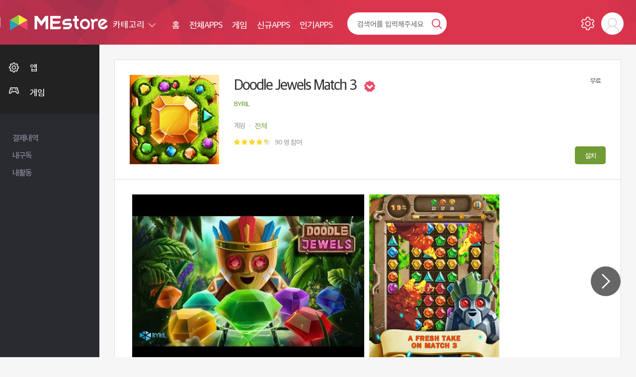

--- FILE ---
content_type: text/html; charset=UTF-8
request_url: https://mestore.co.kr/detail.siso?CODE=28276
body_size: 108559
content:
<!DOCTYPE html>
<html>
<head>
<meta charset="utf-8">
<meta http-equiv="X-UA-Compatible" content="IE=edge">
<meta http-equiv="Cache-Control" content="no-cache">
<meta http-equiv="Pragma" content="no-cache">
<meta http-equiv="Expires" content="0">
<!-- <meta name="theme-color" content="#e23d3c"> -->
<title>Doodle Jewels Match 3 - Mestore 앱</title>
<meta name="viewport" content="width=device-width,initial-scale=1.0,user-scalable=no,maximum-scale=1.0,minimum-scale=1.0,target-densitydpi=medium-dpi">
<meta name="theme-color" content="#b6314c">

<link rel="alternate" type="application/rss+xml" title="SISO &raquo; 피드" href="https://mestore.co.kr/rss/index.siso" />
<link rel="search" type="application/opensearchdescription+xml" href="https://mestore.co.kr/rss/osd.xml" title="SISO" />

<link rel="shortcut icon" type="image/x-icon" href="/Form/_guest/basic/images/favicon.ico">
<link href="/Form/_guest/basic/images/favicon.png" rel="icon">
<link rel="canonical" href="https://mestore.co.kr/detail.siso?CODE=28276">
<meta name="robots" content="index,follow">
<meta name="author" itemprop="author" content="미 스토어">
<meta name="title" itemprop="name" content="미 스토어">
<meta name="description" itemprop="description" content="Become a real explorer in Doodle Jewels, a game with stunning graphics and a one-of-a-kind atmosphere.

Match gems, use bonuses, and solve fascinating logic puzzles. Unlock amazing new worlds with diamonds, crystals, and gems. Endless fun and excitement with simple, addicting gameplay!

FEATURES:">
<meta name="keywords" itemprop="keywords" content="미 스토어">
<meta property="og:type" content="website">
<meta property="og:title" content="Doodle Jewels Match 3 - Mestore 앱">
<meta property="og:url" content="https://mestore.co.kr/detail.siso?CODE=28276">
<meta property="og:description" content="Become a real explorer in Doodle Jewels, a game with stunning graphics and a one-of-a-kind atmosphere.

Match gems, use bonuses, and solve fascinating logic puzzles. Unlock amazing new worlds with diamonds, crystals, and gems. Endless fun and excitement with simple, addicting gameplay!

FEATURES:">
<meta property="og:site_name" content="미 스토어">
<meta property="og:image" content="https://mestore.co.kr/Form/_guest/basic/images/img.png">
<meta property="og:image:width" content="500">
<meta property="og:image:height" content="250">
<meta property="og:locale" content="ko_KR">
<meta property="og:keywords" content="미 스토어">
<meta name="twitter:card" content="summary">
<meta name="google" content="notranslate">
<meta name="naver-site-verification" content="15df25caeee27d95da5e3f4a2e882a58f93bab08" />

<!--[if lt IE 9]>
<link rel="stylesheet" href="/Form/_guest/basic/css/ie8.css" type="text/css">
<![endif]-->
<link rel="stylesheet" href="/Form/_guest/basic/css/bootstrap.min.css">
<link rel="stylesheet" href="/Form/_guest/basic/css/bootstrap-select.min.css">
<link rel="stylesheet" href="/Form/_guest/basic/css/jquery-ui.css">
<link rel="stylesheet" href="/Form/_guest/basic/css/font-awesome.min.css">
<link rel="stylesheet" href="/Form/_guest/basic/css/sweetalert.css">
<link rel="stylesheet" href="/Form/_guest/basic/css/magnific-popup.css">
<link rel="stylesheet" href="/Form/_guest/basic/css/swiper-bundle.min.css">
<link rel="stylesheet" href="/Form/_guest/basic/css/base.css">
<link rel="stylesheet" href="/Form/_guest/basic/css/jquery.bxslider.css">
<link rel="stylesheet" href="/Form/_guest/basic/css/layout.css">
<link rel="stylesheet" href="/Form/_guest/basic/css/style.css?20220328">
<link rel="stylesheet" href="/Form/_guest/basic/css/menu.css">
<link rel="stylesheet" href="/Form/_guest/basic/css/response.css?20220328">
<!--[if lte IE 8]>
<script src="/Form/_guest/basic/js/html5.js"></script>
<![endif]-->

<!--[if lt IE 9]>
<script src="/Form/_guest/basic/js/html5shiv.min.js"></script>
<script src="/Form/_guest/basic/js/respond.min.js"></script>
<![endif]-->
<!-- <script src="/Form/_guest/basic/js/jquery-1.11.3.min.js"></script> -->
<script type="text/javascript" src="/Conn/js/jquery-2.1.1.min.js"></script>
<script src="/Conn/js/jquery-migrate-1.2.1.min.js"></script>
<!-- <script src="/Form/_guest/basic/js/jquery-migrate-1.2.1.min.js"></script> -->

<script src="/Form/_guest/basic/js/easing.js"></script>
<script src="/Form/_guest/basic/js/jquery-ui.js"></script>
<script src="/Form/_guest/basic/js/bootstrap.min.js"></script>
<script src="/Form/_guest/basic/js/bootstrap-select.min.js"></script>
<script src="/Form/_guest/basic/js/sly.min.js"></script>
<script src="/Form/_guest/basic/js/jquery.bpopup.min.js"></script>
<script src="/Form/_guest/basic/js/jquery.bxslider.min.js"></script>
<script src="/Form/_guest/basic/js/jquery.fitvids.js"></script>
<script src="/Form/_guest/basic/js/jquery.placeholder.js"></script>
<script src="/Form/_guest/basic/js/jquery.ui.touch-punch.min.js"></script>
<script src="/Form/_guest/basic/js/jquery.ui.totop.js"></script>
<script src="/Form/_guest/basic/js/jquery.magnific-popup.js"></script>
<script src="/Form/_guest/basic/js/totop.js"></script>
<script src="/Form/_guest/basic/js/swiper-bundle.min.js"></script>
<!-- 기존 시작 -->

<script src="/Form/_guest/basic/js/prefixfree.min.js"></script>
<script src="/Form/_guest/basic/js/sweetalert.min.js"></script>
<script src="/Conn/js/jquery.form.js"></script>
<script src="/Conn/js/global.func.js"></script>
<!-- 기존 끝 -->



<script type="application/ld+json">{"@context":"http:\/\/schema.org","@type":"Product","name":"MEstore-Doodle Jewels Match 3","image":["https:\/\/mestore.co.kr\/UPLOAD\/APP\/3698802863_TJAwuZCp_icon_0.png"],"aggregateRating":{"@type":"AggregateRating","ratingValue":"4.6111","reviewCount":"90"},"description":"Become a real explorer in Doodle Jewels, a game with stunning graphics and a one-of-a-kind atmosphere.\n\nMatch gems, use bonuses, and solve fascinating logic puzzles. Unlock amazing new worlds with diamonds, crystals, and gems. Endless fun and excitement with simple, addicting gameplay!\n\nFEATURES:","sku":"28276","mpn":"28276","offers":{"@type":"Offer","price":"0","priceCurrency":"KRW","availability":"http:\/\/schema.org\/InStock","url":"https:\/\/mestore.co.kr\/detail.siso?CODE=28276","priceValidUntil":"2050-12-31"},"brand":{"@type":"Thing","name":"MEstore"},"review":{"@type":"Review","author":"MEstore","reviewRating":{"@type":"Rating","ratingValue":"4.6111"},"name":"BYRIL","priceRange":"0"}}</script>


<script type='text/javascript' src='/Conn/js/traffic.siso?local=&CCC=&CCC2=&RR='></script>

</head>
<body class="page_detail file_detail  ko_none">

<style>
	#loading {
    width: 100px;
    height: 100px;
    top: 50%;
    left: 50%;
    position: fixed;
    display: block;
    opacity: 0.7;
    background-color: #000;
    z-index: 99;
    text-align: center;
    margin-left: -50px;
    margin-top: -50px;
    border-radius: 10px;
    overflow: hidden;
}

#loadingmodal {
    width: 100%;
    height: 100%;
    top: 0px;
    left: 0px;
    position: fixed;
    display: none;
    opacity: 1;
    z-index: 99;
    text-align: center;
}

#loading-image {
    position: absolute;
    top: 50%;
    left: 50%;
    z-index: 100;
    margin-left: -32px;
    margin-top: -32px;
}

#loading-image {
    -webkit-animation: spin 1000ms infinite linear;
    -moz-animation: spin 1000ms infinite linear;
    -ms-animation: spin 1000ms infinite linear;
    animation: spin 1000ms infinite linear;
}



@-webkit-keyframes spin {
    100% {
        -webkit-transform: rotate(360deg);
    }
}

@-moz-keyframes spin {
    100% {
        -webkit-transform: rotate(360deg);
    }
}

@-ms-keyframes spin {
    100% {
        -webkit-transform: rotate(360deg);
    }
}

@keyframes spin {
    100% {
        -webkit-transform: rotate(360deg);
    }
}
</style>

<div id="loading"><img id="loading-image" src="/Form/_guest/basic/images/loading.png" alt="Loading..." /></div>
<div class="modal fade" id="loadingmodal" data-backdrop="static">
    <div id="loading"><img id="loading-image" src="/Form/_guest/basic/images/loading.png" alt="Loading..." /></div>
</div>
<script type="text/javascript">
    function startLoading() {
        $('#loading').show();
    }

    function endLoading() {
        $('#loading').hide();
    }

</script>
<script type="text/javascript">
    $(window).load(function() {
        $('#loading').hide();
    });

</script>
<div id="wrap">
	<div class="header_wrap">
		<div class="header">
			<div class="header_left">
				<div class="header_logo">
					<a href="/index.siso">
						<img src="/Form/_guest/basic/images/m_logo.png">
					</a>
				</div>
			</div>
			<div class="header_right">
				<a href="javascript:void(0)" class="search_on">검색열기</a>
				<a href="javascript:void(0)" class="m_menu_btn">메뉴</a>
				<div class="header_right_in">
					<div class="header_right_inner">
						<div class="top_nav">
							<div class="top_cate_wrap">
	<div class="btn-group">
		<button type="button" class="btn btn-default dropdown-toggle" data-toggle="dropdown" aria-expanded="false">
			카테고리  <span class="caret"></span>
		</button>
		<div class="dropdown-menu" role="menu">
			<ul class="menu_box">
												<li class="menu_icon_app ">
					<div class="lnb_menu">
						<a href="/list.siso?C=1">앱</a>
					</div>
										<div class="sub_menu">
						<ul>
														<li ><a href="/list.siso?C=1&SC=4">건강/운동</a></li> <!--해당페이지에서 메뉴 li에 active 부여-->
														<li ><a href="/list.siso?C=1&SC=5">교육</a></li> <!--해당페이지에서 메뉴 li에 active 부여-->
														<li ><a href="/list.siso?C=1&SC=6">금융</a></li> <!--해당페이지에서 메뉴 li에 active 부여-->
														<li ><a href="/list.siso?C=1&SC=7">날씨</a></li> <!--해당페이지에서 메뉴 li에 active 부여-->
														<li ><a href="/list.siso?C=1&SC=8">뉴스/잡지</a></li> <!--해당페이지에서 메뉴 li에 active 부여-->
														<li ><a href="/list.siso?C=1&SC=9">데이트</a></li> <!--해당페이지에서 메뉴 li에 active 부여-->
														<li ><a href="/list.siso?C=1&SC=10">도구</a></li> <!--해당페이지에서 메뉴 li에 active 부여-->
														<li ><a href="/list.siso?C=1&SC=11">도서/참고자료</a></li> <!--해당페이지에서 메뉴 li에 active 부여-->
														<li ><a href="/list.siso?C=1&SC=12">동영상 플레이어/편집기</a></li> <!--해당페이지에서 메뉴 li에 active 부여-->
														<li ><a href="/list.siso?C=1&SC=13">라이브러리/데모</a></li> <!--해당페이지에서 메뉴 li에 active 부여-->
														<li ><a href="/list.siso?C=1&SC=14">라이프스타일</a></li> <!--해당페이지에서 메뉴 li에 active 부여-->
														<li ><a href="/list.siso?C=1&SC=15">만화</a></li> <!--해당페이지에서 메뉴 li에 active 부여-->
														<li ><a href="/list.siso?C=1&SC=16">맞춤설정</a></li> <!--해당페이지에서 메뉴 li에 active 부여-->
														<li ><a href="/list.siso?C=1&SC=17">부동산/홈 인테리어</a></li> <!--해당페이지에서 메뉴 li에 active 부여-->
														<li ><a href="/list.siso?C=1&SC=18">뷰티</a></li> <!--해당페이지에서 메뉴 li에 active 부여-->
														<li ><a href="/list.siso?C=1&SC=19">비지니스</a></li> <!--해당페이지에서 메뉴 li에 active 부여-->
														<li ><a href="/list.siso?C=1&SC=20">사진</a></li> <!--해당페이지에서 메뉴 li에 active 부여-->
														<li ><a href="/list.siso?C=1&SC=21">생산성</a></li> <!--해당페이지에서 메뉴 li에 active 부여-->
														<li ><a href="/list.siso?C=1&SC=22">소셜</a></li> <!--해당페이지에서 메뉴 li에 active 부여-->
														<li ><a href="/list.siso?C=1&SC=23">쇼핑</a></li> <!--해당페이지에서 메뉴 li에 active 부여-->
														<li ><a href="/list.siso?C=1&SC=24">스포츠</a></li> <!--해당페이지에서 메뉴 li에 active 부여-->
														<li ><a href="/list.siso?C=1&SC=25">식음료</a></li> <!--해당페이지에서 메뉴 li에 active 부여-->
														<li ><a href="/list.siso?C=1&SC=26">엔터테인먼트</a></li> <!--해당페이지에서 메뉴 li에 active 부여-->
														<li ><a href="/list.siso?C=1&SC=27">여행 및 지역정보</a></li> <!--해당페이지에서 메뉴 li에 active 부여-->
														<li ><a href="/list.siso?C=1&SC=28">예술/디자인</a></li> <!--해당페이지에서 메뉴 li에 active 부여-->
														<li ><a href="/list.siso?C=1&SC=29">음악/오디오</a></li> <!--해당페이지에서 메뉴 li에 active 부여-->
														<li ><a href="/list.siso?C=1&SC=30">의료</a></li> <!--해당페이지에서 메뉴 li에 active 부여-->
														<li ><a href="/list.siso?C=1&SC=31">이벤트</a></li> <!--해당페이지에서 메뉴 li에 active 부여-->
														<li ><a href="/list.siso?C=1&SC=32">자동차</a></li> <!--해당페이지에서 메뉴 li에 active 부여-->
														<li ><a href="/list.siso?C=1&SC=33">지도/내비게이션</a></li> <!--해당페이지에서 메뉴 li에 active 부여-->
														<li ><a href="/list.siso?C=1&SC=34">출산/육아</a></li> <!--해당페이지에서 메뉴 li에 active 부여-->
														<li ><a href="/list.siso?C=1&SC=35">커뮤니케이션</a></li> <!--해당페이지에서 메뉴 li에 active 부여-->
														<li ><a href="/list.siso?C=1&SC=36">기타</a></li> <!--해당페이지에서 메뉴 li에 active 부여-->
														<li ><a href="/list.siso?C=1&SC=37">맞춤 설정</a></li> <!--해당페이지에서 메뉴 li에 active 부여-->
														<li ><a href="/list.siso?C=1&SC=38">비즈니스</a></li> <!--해당페이지에서 메뉴 li에 active 부여-->
														<!-- <li><a href="">메뉴2</a></li>
							<li><a href="">메뉴3</a></li>
							<li><a href="">메뉴4</a></li>
							<li><a href="">메뉴5</a></li> -->	
						</ul>
					</div>
									</li>
								<li class="menu_icon_app ">
					<div class="lnb_menu">
						<a href="/list.siso?C=2">게임</a>
					</div>
										<div class="sub_menu">
						<ul>
														<li ><a href="/list.siso?C=2&SC=39">단어</a></li> <!--해당페이지에서 메뉴 li에 active 부여-->
														<li ><a href="/list.siso?C=2&SC=40">퀴즈</a></li> <!--해당페이지에서 메뉴 li에 active 부여-->
														<li ><a href="/list.siso?C=2&SC=41">전략</a></li> <!--해당페이지에서 메뉴 li에 active 부여-->
														<li ><a href="/list.siso?C=2&SC=42">스포츠</a></li> <!--해당페이지에서 메뉴 li에 active 부여-->
														<li ><a href="/list.siso?C=2&SC=43">시뮬레이션</a></li> <!--해당페이지에서 메뉴 li에 active 부여-->
														<li ><a href="/list.siso?C=2&SC=44">롤플레잉</a></li> <!--해당페이지에서 메뉴 li에 active 부여-->
														<li ><a href="/list.siso?C=2&SC=45">자동차 경주</a></li> <!--해당페이지에서 메뉴 li에 active 부여-->
														<li ><a href="/list.siso?C=2&SC=46">퍼즐</a></li> <!--해당페이지에서 메뉴 li에 active 부여-->
														<li ><a href="/list.siso?C=2&SC=47">음악</a></li> <!--해당페이지에서 메뉴 li에 active 부여-->
														<li ><a href="/list.siso?C=2&SC=48">교육</a></li> <!--해당페이지에서 메뉴 li에 active 부여-->
														<li ><a href="/list.siso?C=2&SC=49">캐주얼 게임</a></li> <!--해당페이지에서 메뉴 li에 active 부여-->
														<li ><a href="/list.siso?C=2&SC=50">카지노</a></li> <!--해당페이지에서 메뉴 li에 active 부여-->
														<li ><a href="/list.siso?C=2&SC=51">카드</a></li> <!--해당페이지에서 메뉴 li에 active 부여-->
														<li ><a href="/list.siso?C=2&SC=52">보드</a></li> <!--해당페이지에서 메뉴 li에 active 부여-->
														<li ><a href="/list.siso?C=2&SC=53">아케이드</a></li> <!--해당페이지에서 메뉴 li에 active 부여-->
														<li ><a href="/list.siso?C=2&SC=54">어드벤처</a></li> <!--해당페이지에서 메뉴 li에 active 부여-->
														<li ><a href="/list.siso?C=2&SC=55">액션</a></li> <!--해당페이지에서 메뉴 li에 active 부여-->
														<!-- <li><a href="">메뉴2</a></li>
							<li><a href="">메뉴3</a></li>
							<li><a href="">메뉴4</a></li>
							<li><a href="">메뉴5</a></li> -->	
						</ul>
					</div>
									</li>
				
			</ul>
		</div>
	</div>
</div>
<div class="top_menu_all_wrap">
	<div class="top_menu_wrap">
		<div class="menu menu_01 ">
			<a href="/index.siso" class="menu_a">
				<span>홈</span>
			</a>
		</div>
		<div class="menu menu_02 ">
			<a href="/list.siso?C=1" class="menu_a">
				<span>전체APPS</span>
			</a>
		</div>
		<div class="menu menu_03 ">
			<a href="/list.siso?C=2" class="menu_a">
				<span>게임</span>
			</a>
		</div>
		<!-- <div class="menu menu_04 ">
			<a href="/list.siso?C=3" class="menu_a">
				<span>성인</span>
			</a>
		</div> -->
		<!-- <div class="menu menu_02 ">
			<a href="/chart_pop.siso" class="menu_a">
				<span>인기차트</span>
			</a>
		</div> -->
		<!-- <div class="menu menu_03 ">
			<a href="/app_re.siso" class="menu_a">
				<span>추천앱</span>
			</a>
		</div> -->
		<div class="menu menu_04 ">
			<a href="/app_new.siso" class="menu_a">
				<span>신규APPS</span>
			</a>
		</div>
		<!-- <div class="menu menu_05 ">
			<a href="/chart_pop_pay.siso" class="menu_a">
				<span>인기유료</span>
			</a>
		</div> -->
		<div class="menu menu_06 ">
			<a href="/chart_pop_free.siso" class="menu_a">
				<span>인기APPS</span>
			</a>
		</div>
		<!-- <div class="menu menu_07">
			<a href="download.siso"  class="menu_a down_a">
				<span>앱 다운로드</span>
			</a>
		</div> -->
	</div>
</div>
<script>
	$(function(){
		var sub_m = $('.aside_menu .sub_menu');
		var sub_li = $('.aside_menu .menu_box li.menu_icon_app');
		var sub_li_active = $('.aside_menu .menu_box li.menu_icon_app.active');
		var sub_a = $('.aside_menu .lnb_menu >a'); 
		$(sub_li).each(function(index,element){ //element == this
			if($(this).is('.active')){
				$(this).find('.sub_menu').addClass('on');
				$(this).siblings('li').find('.sub_menu').removeClass('on');
			}
		});
		
		/*$(sub_li).mouseleave(function(){
			if($(this).find('.sub_menu li').is('.active')){
				$(this).find('.sub_menu').addClass('on');
				$(this).siblings('li').find('.sub_menu').removeClass('on');
			}else{
				$(this).find('.sub_menu').removeClass('on');
				$(sub_li_active).find('.sub_menu').addClass('on');
			}
		});*/
		//click()
		$(sub_a).click(function(){
			$(this).parent('.lnb_menu').siblings('.sub_menu').toggleClass('on');
			 $(this).closest(sub_li).siblings('li').find('.sub_menu').removeClass('on');
			return false;
		});
	});
</script><div class="top_link_wrap">
	<div class="top_link top_link_01 ">
		<a href="/my_pay.siso" class="link_a">
			<span>결제내역</span>
		</a>
	</div> 
	<div class="top_link top_link_02 ">
		<a href="/my_scrap.siso" class="link_a">
			<span>내구독</span>
		</a>
	</div>
	<div class="top_link top_link_03 ">
		<a href="/my_act.siso" class="link_a">
			<span>내활동</span>
		</a>
	</div>
		<!-- <div class="top_link top_link_01 ">
		<a href="/board.siso?BCODE=1" class="link_a">
			<span>공지사항</span>
		</a>
	</div>
	<div class="top_link top_link_02 ">
		<a href="/board.siso?BCODE=2" class="link_a">
			<span>FAQ</span>
		</a>
	</div>
	<div class="top_link top_link_03 ">
		<a href="/board.siso?BCODE=3" class="link_a">
			<span>1:1문의</span>
		</a>
	</div> -->
</div>
							<div class="top_search_wrap">
								<a href="javascript:void(0)" class="top_search_close">닫기</a>
								<div class="top_search">
									<form class="form-search" name="searchform" id="searchform" action="search.siso" method="get">
									<input type="text" name="word" id="word" value="" placeholder="검색어를 입력해주세요">
									<a !href="search.siso" onclick="$('#searchform').submit()" class="top_search_btn">검색</a>
									<!-- <button type="submit" class="top_search_btn">검색</button> -->
									</form>
								</div>
							</div>
						</div>
						<div class="top_admin">
							<div class="top_admin_box top_admin_myapp">
															</div> 
							<div class="top_admin_box top_admin_setting">
								<a href="/my_setting.siso">설정</a>
							</div>
														<div class="top_admin_box top_admin_menu">
								<div class="btn-group">
									<button type="button" class="btn btn-default" data-target="#d_menu_all_wrap" data-toggle="collapse" aria-expanded="false">
										Admin 님  <span class="caret"></span>
									</button>
									<div class="d_menu_all_wrap collapse" id="d_menu_all_wrap">
										<div class="d_menu_wrap">
											<div class="d_menu_photo_wrap">
												<div class="d_menu_photo">
													<div class="d_menu_photo_box">
														<img src="/Form/_guest/basic/images/temp/user.png"  onerror="this.src='/Form/_guest/basic/images/temp/user.png'">
													</div>
													<div class="d_menu_photo_file">사진</div>
												</div>
											</div>
											<div class="d_menu_name">
												로그인이 필요합니다.
											</div>
											<div class="d_menu_log_box">
												<a href="javascript:popLogin();" class="d_menu_log_box_login">로그인</a>
											</div>
										</div>
									</div>
								</div>
							</div>
													</div>
					</div>
				</div>
			</div>
		</div>
	</div>
	<div class="sec_all_wrap">
		<div class="sec_wrap">
			<div class="aside_all_wrap">
				<div class="aside_wrap">
					<div class="aside_menu">
						<div class="top_admin">
							<div class="mob_side">
								<div class="top_admin_box top_admin_myapp">
									<a href="/my_app.siso">내앱</a>
								</div>
								<div class="top_admin_box top_admin_setting">
									<a href="/my_setting.siso">설정</a>
								</div>
								<div class="mob_logo">
									<a href="/index.siso">
										<img src="/Form/_guest/basic/images/m_logo.png">
									</a>
								</div>
								<div class="top_admin_box top_admin_close">
									<a href="javascript:void(0)">닫기</a>
								</div>
							</div>
														<div class="d_menu_wrap">
								<div class="d_menu_photo_wrap">
									<div class="d_menu_photo">
										<div class="d_menu_photo_box">
											<img src="/Form/_guest/basic/images/temp/user.png"  onerror="this.src='/Form/_guest/basic/images/temp/user.png'">
										</div>
										<div class="d_menu_photo_file">사진</div>
									</div>
								</div>
								<div class="d_menu_name">
									로그인이 필요합니다.
								</div>
								<div class="d_menu_log_box">
									<a href="javascript:popLogin();" class="d_menu_log_box_login">로그인</a>
								</div>
							</div>
													</div>
						<div class="pc_style">
							<div class="top_cate_wrap">
	<div class="btn-group">
		<button type="button" class="btn btn-default dropdown-toggle" data-toggle="dropdown" aria-expanded="false">
			카테고리  <span class="caret"></span>
		</button>
		<div class="dropdown-menu" role="menu">
			<ul class="menu_box">
												<li class="menu_icon_app ">
					<div class="lnb_menu">
						<a href="/list.siso?C=1">앱</a>
					</div>
										<div class="sub_menu">
						<ul>
														<li ><a href="/list.siso?C=1&SC=4">건강/운동</a></li> <!--해당페이지에서 메뉴 li에 active 부여-->
														<li ><a href="/list.siso?C=1&SC=5">교육</a></li> <!--해당페이지에서 메뉴 li에 active 부여-->
														<li ><a href="/list.siso?C=1&SC=6">금융</a></li> <!--해당페이지에서 메뉴 li에 active 부여-->
														<li ><a href="/list.siso?C=1&SC=7">날씨</a></li> <!--해당페이지에서 메뉴 li에 active 부여-->
														<li ><a href="/list.siso?C=1&SC=8">뉴스/잡지</a></li> <!--해당페이지에서 메뉴 li에 active 부여-->
														<li ><a href="/list.siso?C=1&SC=9">데이트</a></li> <!--해당페이지에서 메뉴 li에 active 부여-->
														<li ><a href="/list.siso?C=1&SC=10">도구</a></li> <!--해당페이지에서 메뉴 li에 active 부여-->
														<li ><a href="/list.siso?C=1&SC=11">도서/참고자료</a></li> <!--해당페이지에서 메뉴 li에 active 부여-->
														<li ><a href="/list.siso?C=1&SC=12">동영상 플레이어/편집기</a></li> <!--해당페이지에서 메뉴 li에 active 부여-->
														<li ><a href="/list.siso?C=1&SC=13">라이브러리/데모</a></li> <!--해당페이지에서 메뉴 li에 active 부여-->
														<li ><a href="/list.siso?C=1&SC=14">라이프스타일</a></li> <!--해당페이지에서 메뉴 li에 active 부여-->
														<li ><a href="/list.siso?C=1&SC=15">만화</a></li> <!--해당페이지에서 메뉴 li에 active 부여-->
														<li ><a href="/list.siso?C=1&SC=16">맞춤설정</a></li> <!--해당페이지에서 메뉴 li에 active 부여-->
														<li ><a href="/list.siso?C=1&SC=17">부동산/홈 인테리어</a></li> <!--해당페이지에서 메뉴 li에 active 부여-->
														<li ><a href="/list.siso?C=1&SC=18">뷰티</a></li> <!--해당페이지에서 메뉴 li에 active 부여-->
														<li ><a href="/list.siso?C=1&SC=19">비지니스</a></li> <!--해당페이지에서 메뉴 li에 active 부여-->
														<li ><a href="/list.siso?C=1&SC=20">사진</a></li> <!--해당페이지에서 메뉴 li에 active 부여-->
														<li ><a href="/list.siso?C=1&SC=21">생산성</a></li> <!--해당페이지에서 메뉴 li에 active 부여-->
														<li ><a href="/list.siso?C=1&SC=22">소셜</a></li> <!--해당페이지에서 메뉴 li에 active 부여-->
														<li ><a href="/list.siso?C=1&SC=23">쇼핑</a></li> <!--해당페이지에서 메뉴 li에 active 부여-->
														<li ><a href="/list.siso?C=1&SC=24">스포츠</a></li> <!--해당페이지에서 메뉴 li에 active 부여-->
														<li ><a href="/list.siso?C=1&SC=25">식음료</a></li> <!--해당페이지에서 메뉴 li에 active 부여-->
														<li ><a href="/list.siso?C=1&SC=26">엔터테인먼트</a></li> <!--해당페이지에서 메뉴 li에 active 부여-->
														<li ><a href="/list.siso?C=1&SC=27">여행 및 지역정보</a></li> <!--해당페이지에서 메뉴 li에 active 부여-->
														<li ><a href="/list.siso?C=1&SC=28">예술/디자인</a></li> <!--해당페이지에서 메뉴 li에 active 부여-->
														<li ><a href="/list.siso?C=1&SC=29">음악/오디오</a></li> <!--해당페이지에서 메뉴 li에 active 부여-->
														<li ><a href="/list.siso?C=1&SC=30">의료</a></li> <!--해당페이지에서 메뉴 li에 active 부여-->
														<li ><a href="/list.siso?C=1&SC=31">이벤트</a></li> <!--해당페이지에서 메뉴 li에 active 부여-->
														<li ><a href="/list.siso?C=1&SC=32">자동차</a></li> <!--해당페이지에서 메뉴 li에 active 부여-->
														<li ><a href="/list.siso?C=1&SC=33">지도/내비게이션</a></li> <!--해당페이지에서 메뉴 li에 active 부여-->
														<li ><a href="/list.siso?C=1&SC=34">출산/육아</a></li> <!--해당페이지에서 메뉴 li에 active 부여-->
														<li ><a href="/list.siso?C=1&SC=35">커뮤니케이션</a></li> <!--해당페이지에서 메뉴 li에 active 부여-->
														<li ><a href="/list.siso?C=1&SC=36">기타</a></li> <!--해당페이지에서 메뉴 li에 active 부여-->
														<li ><a href="/list.siso?C=1&SC=37">맞춤 설정</a></li> <!--해당페이지에서 메뉴 li에 active 부여-->
														<li ><a href="/list.siso?C=1&SC=38">비즈니스</a></li> <!--해당페이지에서 메뉴 li에 active 부여-->
														<!-- <li><a href="">메뉴2</a></li>
							<li><a href="">메뉴3</a></li>
							<li><a href="">메뉴4</a></li>
							<li><a href="">메뉴5</a></li> -->	
						</ul>
					</div>
									</li>
								<li class="menu_icon_app ">
					<div class="lnb_menu">
						<a href="/list.siso?C=2">게임</a>
					</div>
										<div class="sub_menu">
						<ul>
														<li ><a href="/list.siso?C=2&SC=39">단어</a></li> <!--해당페이지에서 메뉴 li에 active 부여-->
														<li ><a href="/list.siso?C=2&SC=40">퀴즈</a></li> <!--해당페이지에서 메뉴 li에 active 부여-->
														<li ><a href="/list.siso?C=2&SC=41">전략</a></li> <!--해당페이지에서 메뉴 li에 active 부여-->
														<li ><a href="/list.siso?C=2&SC=42">스포츠</a></li> <!--해당페이지에서 메뉴 li에 active 부여-->
														<li ><a href="/list.siso?C=2&SC=43">시뮬레이션</a></li> <!--해당페이지에서 메뉴 li에 active 부여-->
														<li ><a href="/list.siso?C=2&SC=44">롤플레잉</a></li> <!--해당페이지에서 메뉴 li에 active 부여-->
														<li ><a href="/list.siso?C=2&SC=45">자동차 경주</a></li> <!--해당페이지에서 메뉴 li에 active 부여-->
														<li ><a href="/list.siso?C=2&SC=46">퍼즐</a></li> <!--해당페이지에서 메뉴 li에 active 부여-->
														<li ><a href="/list.siso?C=2&SC=47">음악</a></li> <!--해당페이지에서 메뉴 li에 active 부여-->
														<li ><a href="/list.siso?C=2&SC=48">교육</a></li> <!--해당페이지에서 메뉴 li에 active 부여-->
														<li ><a href="/list.siso?C=2&SC=49">캐주얼 게임</a></li> <!--해당페이지에서 메뉴 li에 active 부여-->
														<li ><a href="/list.siso?C=2&SC=50">카지노</a></li> <!--해당페이지에서 메뉴 li에 active 부여-->
														<li ><a href="/list.siso?C=2&SC=51">카드</a></li> <!--해당페이지에서 메뉴 li에 active 부여-->
														<li ><a href="/list.siso?C=2&SC=52">보드</a></li> <!--해당페이지에서 메뉴 li에 active 부여-->
														<li ><a href="/list.siso?C=2&SC=53">아케이드</a></li> <!--해당페이지에서 메뉴 li에 active 부여-->
														<li ><a href="/list.siso?C=2&SC=54">어드벤처</a></li> <!--해당페이지에서 메뉴 li에 active 부여-->
														<li ><a href="/list.siso?C=2&SC=55">액션</a></li> <!--해당페이지에서 메뉴 li에 active 부여-->
														<!-- <li><a href="">메뉴2</a></li>
							<li><a href="">메뉴3</a></li>
							<li><a href="">메뉴4</a></li>
							<li><a href="">메뉴5</a></li> -->	
						</ul>
					</div>
									</li>
				
			</ul>
		</div>
	</div>
</div>
<div class="top_menu_all_wrap">
	<div class="top_menu_wrap">
		<div class="menu menu_01 ">
			<a href="/index.siso" class="menu_a">
				<span>홈</span>
			</a>
		</div>
		<div class="menu menu_02 ">
			<a href="/list.siso?C=1" class="menu_a">
				<span>전체APPS</span>
			</a>
		</div>
		<div class="menu menu_03 ">
			<a href="/list.siso?C=2" class="menu_a">
				<span>게임</span>
			</a>
		</div>
		<!-- <div class="menu menu_04 ">
			<a href="/list.siso?C=3" class="menu_a">
				<span>성인</span>
			</a>
		</div> -->
		<!-- <div class="menu menu_02 ">
			<a href="/chart_pop.siso" class="menu_a">
				<span>인기차트</span>
			</a>
		</div> -->
		<!-- <div class="menu menu_03 ">
			<a href="/app_re.siso" class="menu_a">
				<span>추천앱</span>
			</a>
		</div> -->
		<div class="menu menu_04 ">
			<a href="/app_new.siso" class="menu_a">
				<span>신규APPS</span>
			</a>
		</div>
		<!-- <div class="menu menu_05 ">
			<a href="/chart_pop_pay.siso" class="menu_a">
				<span>인기유료</span>
			</a>
		</div> -->
		<div class="menu menu_06 ">
			<a href="/chart_pop_free.siso" class="menu_a">
				<span>인기APPS</span>
			</a>
		</div>
		<!-- <div class="menu menu_07">
			<a href="download.siso"  class="menu_a down_a">
				<span>앱 다운로드</span>
			</a>
		</div> -->
	</div>
</div>
<script>
	$(function(){
		var sub_m = $('.aside_menu .sub_menu');
		var sub_li = $('.aside_menu .menu_box li.menu_icon_app');
		var sub_li_active = $('.aside_menu .menu_box li.menu_icon_app.active');
		var sub_a = $('.aside_menu .lnb_menu >a'); 
		$(sub_li).each(function(index,element){ //element == this
			if($(this).is('.active')){
				$(this).find('.sub_menu').addClass('on');
				$(this).siblings('li').find('.sub_menu').removeClass('on');
			}
		});
		
		/*$(sub_li).mouseleave(function(){
			if($(this).find('.sub_menu li').is('.active')){
				$(this).find('.sub_menu').addClass('on');
				$(this).siblings('li').find('.sub_menu').removeClass('on');
			}else{
				$(this).find('.sub_menu').removeClass('on');
				$(sub_li_active).find('.sub_menu').addClass('on');
			}
		});*/
		//click()
		$(sub_a).click(function(){
			$(this).parent('.lnb_menu').siblings('.sub_menu').toggleClass('on');
			 $(this).closest(sub_li).siblings('li').find('.sub_menu').removeClass('on');
			return false;
		});
	});
</script><div class="top_link_wrap">
	<div class="top_link top_link_01 ">
		<a href="/my_pay.siso" class="link_a">
			<span>결제내역</span>
		</a>
	</div> 
	<div class="top_link top_link_02 ">
		<a href="/my_scrap.siso" class="link_a">
			<span>내구독</span>
		</a>
	</div>
	<div class="top_link top_link_03 ">
		<a href="/my_act.siso" class="link_a">
			<span>내활동</span>
		</a>
	</div>
		<!-- <div class="top_link top_link_01 ">
		<a href="/board.siso?BCODE=1" class="link_a">
			<span>공지사항</span>
		</a>
	</div>
	<div class="top_link top_link_02 ">
		<a href="/board.siso?BCODE=2" class="link_a">
			<span>FAQ</span>
		</a>
	</div>
	<div class="top_link top_link_03 ">
		<a href="/board.siso?BCODE=3" class="link_a">
			<span>1:1문의</span>
		</a>
	</div> -->
</div>
					
						</div>
						<div class="mob_style">
							<div class="top_cate_wrap">
	<div class="btn-group">
		<button type="button" class="btn btn-default dropdown-toggle" data-toggle="dropdown" aria-expanded="false">
			카테고리  <span class="caret"></span>
		</button>
		<div class="dropdown-menu" role="menu">
			<ul class="menu_box">
												<li class="menu_icon_app ">
					<div class="lnb_menu">
						<a href="/list.siso?C=1">앱</a>
					</div>
										<div class="sub_menu">
						<ul>
														<li ><a href="/list.siso?C=1&SC=4">건강/운동</a></li> <!--해당페이지에서 메뉴 li에 active 부여-->
														<li ><a href="/list.siso?C=1&SC=5">교육</a></li> <!--해당페이지에서 메뉴 li에 active 부여-->
														<li ><a href="/list.siso?C=1&SC=6">금융</a></li> <!--해당페이지에서 메뉴 li에 active 부여-->
														<li ><a href="/list.siso?C=1&SC=7">날씨</a></li> <!--해당페이지에서 메뉴 li에 active 부여-->
														<li ><a href="/list.siso?C=1&SC=8">뉴스/잡지</a></li> <!--해당페이지에서 메뉴 li에 active 부여-->
														<li ><a href="/list.siso?C=1&SC=9">데이트</a></li> <!--해당페이지에서 메뉴 li에 active 부여-->
														<li ><a href="/list.siso?C=1&SC=10">도구</a></li> <!--해당페이지에서 메뉴 li에 active 부여-->
														<li ><a href="/list.siso?C=1&SC=11">도서/참고자료</a></li> <!--해당페이지에서 메뉴 li에 active 부여-->
														<li ><a href="/list.siso?C=1&SC=12">동영상 플레이어/편집기</a></li> <!--해당페이지에서 메뉴 li에 active 부여-->
														<li ><a href="/list.siso?C=1&SC=13">라이브러리/데모</a></li> <!--해당페이지에서 메뉴 li에 active 부여-->
														<li ><a href="/list.siso?C=1&SC=14">라이프스타일</a></li> <!--해당페이지에서 메뉴 li에 active 부여-->
														<li ><a href="/list.siso?C=1&SC=15">만화</a></li> <!--해당페이지에서 메뉴 li에 active 부여-->
														<li ><a href="/list.siso?C=1&SC=16">맞춤설정</a></li> <!--해당페이지에서 메뉴 li에 active 부여-->
														<li ><a href="/list.siso?C=1&SC=17">부동산/홈 인테리어</a></li> <!--해당페이지에서 메뉴 li에 active 부여-->
														<li ><a href="/list.siso?C=1&SC=18">뷰티</a></li> <!--해당페이지에서 메뉴 li에 active 부여-->
														<li ><a href="/list.siso?C=1&SC=19">비지니스</a></li> <!--해당페이지에서 메뉴 li에 active 부여-->
														<li ><a href="/list.siso?C=1&SC=20">사진</a></li> <!--해당페이지에서 메뉴 li에 active 부여-->
														<li ><a href="/list.siso?C=1&SC=21">생산성</a></li> <!--해당페이지에서 메뉴 li에 active 부여-->
														<li ><a href="/list.siso?C=1&SC=22">소셜</a></li> <!--해당페이지에서 메뉴 li에 active 부여-->
														<li ><a href="/list.siso?C=1&SC=23">쇼핑</a></li> <!--해당페이지에서 메뉴 li에 active 부여-->
														<li ><a href="/list.siso?C=1&SC=24">스포츠</a></li> <!--해당페이지에서 메뉴 li에 active 부여-->
														<li ><a href="/list.siso?C=1&SC=25">식음료</a></li> <!--해당페이지에서 메뉴 li에 active 부여-->
														<li ><a href="/list.siso?C=1&SC=26">엔터테인먼트</a></li> <!--해당페이지에서 메뉴 li에 active 부여-->
														<li ><a href="/list.siso?C=1&SC=27">여행 및 지역정보</a></li> <!--해당페이지에서 메뉴 li에 active 부여-->
														<li ><a href="/list.siso?C=1&SC=28">예술/디자인</a></li> <!--해당페이지에서 메뉴 li에 active 부여-->
														<li ><a href="/list.siso?C=1&SC=29">음악/오디오</a></li> <!--해당페이지에서 메뉴 li에 active 부여-->
														<li ><a href="/list.siso?C=1&SC=30">의료</a></li> <!--해당페이지에서 메뉴 li에 active 부여-->
														<li ><a href="/list.siso?C=1&SC=31">이벤트</a></li> <!--해당페이지에서 메뉴 li에 active 부여-->
														<li ><a href="/list.siso?C=1&SC=32">자동차</a></li> <!--해당페이지에서 메뉴 li에 active 부여-->
														<li ><a href="/list.siso?C=1&SC=33">지도/내비게이션</a></li> <!--해당페이지에서 메뉴 li에 active 부여-->
														<li ><a href="/list.siso?C=1&SC=34">출산/육아</a></li> <!--해당페이지에서 메뉴 li에 active 부여-->
														<li ><a href="/list.siso?C=1&SC=35">커뮤니케이션</a></li> <!--해당페이지에서 메뉴 li에 active 부여-->
														<li ><a href="/list.siso?C=1&SC=36">기타</a></li> <!--해당페이지에서 메뉴 li에 active 부여-->
														<li ><a href="/list.siso?C=1&SC=37">맞춤 설정</a></li> <!--해당페이지에서 메뉴 li에 active 부여-->
														<li ><a href="/list.siso?C=1&SC=38">비즈니스</a></li> <!--해당페이지에서 메뉴 li에 active 부여-->
														<!-- <li><a href="">메뉴2</a></li>
							<li><a href="">메뉴3</a></li>
							<li><a href="">메뉴4</a></li>
							<li><a href="">메뉴5</a></li> -->	
						</ul>
					</div>
									</li>
								<li class="menu_icon_app ">
					<div class="lnb_menu">
						<a href="/list.siso?C=2">게임</a>
					</div>
										<div class="sub_menu">
						<ul>
														<li ><a href="/list.siso?C=2&SC=39">단어</a></li> <!--해당페이지에서 메뉴 li에 active 부여-->
														<li ><a href="/list.siso?C=2&SC=40">퀴즈</a></li> <!--해당페이지에서 메뉴 li에 active 부여-->
														<li ><a href="/list.siso?C=2&SC=41">전략</a></li> <!--해당페이지에서 메뉴 li에 active 부여-->
														<li ><a href="/list.siso?C=2&SC=42">스포츠</a></li> <!--해당페이지에서 메뉴 li에 active 부여-->
														<li ><a href="/list.siso?C=2&SC=43">시뮬레이션</a></li> <!--해당페이지에서 메뉴 li에 active 부여-->
														<li ><a href="/list.siso?C=2&SC=44">롤플레잉</a></li> <!--해당페이지에서 메뉴 li에 active 부여-->
														<li ><a href="/list.siso?C=2&SC=45">자동차 경주</a></li> <!--해당페이지에서 메뉴 li에 active 부여-->
														<li ><a href="/list.siso?C=2&SC=46">퍼즐</a></li> <!--해당페이지에서 메뉴 li에 active 부여-->
														<li ><a href="/list.siso?C=2&SC=47">음악</a></li> <!--해당페이지에서 메뉴 li에 active 부여-->
														<li ><a href="/list.siso?C=2&SC=48">교육</a></li> <!--해당페이지에서 메뉴 li에 active 부여-->
														<li ><a href="/list.siso?C=2&SC=49">캐주얼 게임</a></li> <!--해당페이지에서 메뉴 li에 active 부여-->
														<li ><a href="/list.siso?C=2&SC=50">카지노</a></li> <!--해당페이지에서 메뉴 li에 active 부여-->
														<li ><a href="/list.siso?C=2&SC=51">카드</a></li> <!--해당페이지에서 메뉴 li에 active 부여-->
														<li ><a href="/list.siso?C=2&SC=52">보드</a></li> <!--해당페이지에서 메뉴 li에 active 부여-->
														<li ><a href="/list.siso?C=2&SC=53">아케이드</a></li> <!--해당페이지에서 메뉴 li에 active 부여-->
														<li ><a href="/list.siso?C=2&SC=54">어드벤처</a></li> <!--해당페이지에서 메뉴 li에 active 부여-->
														<li ><a href="/list.siso?C=2&SC=55">액션</a></li> <!--해당페이지에서 메뉴 li에 active 부여-->
														<!-- <li><a href="">메뉴2</a></li>
							<li><a href="">메뉴3</a></li>
							<li><a href="">메뉴4</a></li>
							<li><a href="">메뉴5</a></li> -->	
						</ul>
					</div>
									</li>
				
			</ul>
		</div>
	</div>
</div>
<div class="top_menu_all_wrap">
	<div class="top_menu_wrap">
		<div class="menu menu_01 ">
			<a href="/index.siso" class="menu_a">
				<span>홈</span>
			</a>
		</div>
		<div class="menu menu_02 ">
			<a href="/list.siso?C=1" class="menu_a">
				<span>전체APPS</span>
			</a>
		</div>
		<div class="menu menu_03 ">
			<a href="/list.siso?C=2" class="menu_a">
				<span>게임</span>
			</a>
		</div>
		<!-- <div class="menu menu_04 ">
			<a href="/list.siso?C=3" class="menu_a">
				<span>성인</span>
			</a>
		</div> -->
		<!-- <div class="menu menu_02 ">
			<a href="/chart_pop.siso" class="menu_a">
				<span>인기차트</span>
			</a>
		</div> -->
		<!-- <div class="menu menu_03 ">
			<a href="/app_re.siso" class="menu_a">
				<span>추천앱</span>
			</a>
		</div> -->
		<div class="menu menu_04 ">
			<a href="/app_new.siso" class="menu_a">
				<span>신규APPS</span>
			</a>
		</div>
		<!-- <div class="menu menu_05 ">
			<a href="/chart_pop_pay.siso" class="menu_a">
				<span>인기유료</span>
			</a>
		</div> -->
		<div class="menu menu_06 ">
			<a href="/chart_pop_free.siso" class="menu_a">
				<span>인기APPS</span>
			</a>
		</div>
		<!-- <div class="menu menu_07">
			<a href="download.siso"  class="menu_a down_a">
				<span>앱 다운로드</span>
			</a>
		</div> -->
	</div>
</div>
<script>
	$(function(){
		var sub_m = $('.aside_menu .sub_menu');
		var sub_li = $('.aside_menu .menu_box li.menu_icon_app');
		var sub_li_active = $('.aside_menu .menu_box li.menu_icon_app.active');
		var sub_a = $('.aside_menu .lnb_menu >a'); 
		$(sub_li).each(function(index,element){ //element == this
			if($(this).is('.active')){
				$(this).find('.sub_menu').addClass('on');
				$(this).siblings('li').find('.sub_menu').removeClass('on');
			}
		});
		
		/*$(sub_li).mouseleave(function(){
			if($(this).find('.sub_menu li').is('.active')){
				$(this).find('.sub_menu').addClass('on');
				$(this).siblings('li').find('.sub_menu').removeClass('on');
			}else{
				$(this).find('.sub_menu').removeClass('on');
				$(sub_li_active).find('.sub_menu').addClass('on');
			}
		});*/
		//click()
		$(sub_a).click(function(){
			$(this).parent('.lnb_menu').siblings('.sub_menu').toggleClass('on');
			 $(this).closest(sub_li).siblings('li').find('.sub_menu').removeClass('on');
			return false;
		});
	});
</script><div class="top_link_wrap">
	<div class="top_link top_link_01 ">
		<a href="/my_pay.siso" class="link_a">
			<span>결제내역</span>
		</a>
	</div> 
	<div class="top_link top_link_02 ">
		<a href="/my_scrap.siso" class="link_a">
			<span>내구독</span>
		</a>
	</div>
	<div class="top_link top_link_03 ">
		<a href="/my_act.siso" class="link_a">
			<span>내활동</span>
		</a>
	</div>
		<!-- <div class="top_link top_link_01 ">
		<a href="/board.siso?BCODE=1" class="link_a">
			<span>공지사항</span>
		</a>
	</div>
	<div class="top_link top_link_02 ">
		<a href="/board.siso?BCODE=2" class="link_a">
			<span>FAQ</span>
		</a>
	</div>
	<div class="top_link top_link_03 ">
		<a href="/board.siso?BCODE=3" class="link_a">
			<span>1:1문의</span>
		</a>
	</div> -->
</div>
						</div>
					</div>
				</div>
				<!-- <div class="mob_down">
					<a href="download.siso">
						<img src="/Form/_guest/basic/images/blet.png" alt=""> 미스토어 앱 다운로드
					</a>
				</div> -->
			</div>
			<div class="all_bg"></div>
			<div class="con_all_wrap">
				<div class="con_wrap">
					<div class="sub_nav_all_wrap">
	<div class="sub_nav_wrap">
		<div class="sub_nav sub_nav_01 ">
			<div class="sub_nav_in">
				<a href="/notice.siso" class="sub_nav_a">
					<span>공지사항</span>
				</a>
			</div>
		</div>
		<div class="sub_nav sub_nav_02 ">
			<div class="sub_nav_in">
				<a href="/faq.siso" class="sub_nav_a">
					<span>FAQ</span>
				</a>
			</div>
		</div>
		<div class="sub_nav sub_nav_03 ">
			<div class="sub_nav_in">
				<a href="/qna.siso" class="sub_nav_a">
					<span>1:1문의</span>
				</a>
			</div>
		</div>
	</div>
</div>
<div class="faq_cate_all_wrap">
	<div class="faq_cate_wrap">
		<div class="faq_cate_box_wrap">
	<div class="faq_cate_box active">
		<a href="#" class="faq_cate_a">
			전체
		</a>
	</div>
	<div class="faq_cate_box">
		<a href="#" class="faq_cate_a">
			이용문의
		</a>
	</div>
	<div class="faq_cate_box">
		<a href="#" class="faq_cate_a">
			구매/결제
		</a>
	</div>
	<div class="faq_cate_box">
		<a href="#" class="faq_cate_a">
			단말
		</a>
	</div>
	<div class="faq_cate_box">
		<a href="#" class="faq_cate_a">
			콘텐츠
		</a>
	</div>
	<div class="faq_cate_box">
		<a href="#" class="faq_cate_a">
			기타
		</a>
	</div>
</div>	</div>
</div>
					<div class="app_view_all_wrap">
	<div class="app_view_wrap">
		<div class="app_view_box_wrap">
			<div class="app_view_box">
				<div class="view_app_box_wrap">
					<div class="view_app_box">
						<div class="view_app_img">
							<img src="/UPLOAD/APP/3698802863_TJAwuZCp_icon_0.png" onerror="this.src='/Form/_guest/basic/images/temp/noimage.jpg'" alt="Tiny Pixel Farm">
						</div>
						<div class="view_app_info_wrap">
							<div class="view_app_info_title">
								Doodle Jewels Match 3								<div class="view_app_install_chk">
									<img src="/Form/_guest/basic/images/common/app_install_chk.png">
								</div>
							</div>
							<div class="view_app_info_pd">
								<a href="#" title="AppMaganet">
									BYRIL								</a>
							</div>
							<div class="view_app_info_type_wrap">
								<a href="#" title="게임" class="view_app_info_cate">
									게임<!-- <br> -->
								</a>
								<span class="view_app_info_dot">·</span>
								<a href="#" title="전체" class="view_app_info_age">
									전체								</a>
							</div>
							<div class="app_box_star_wrap">
								<div class="app_box_star_box">
									<div class="app_box_star_base">
										<div class="app_box_star_on"></div>
									</div>
									<div class="app_box_star_base">
										<div class="app_box_star_on"></div>
									</div>
									<div class="app_box_star_base">
										<div class="app_box_star_on"></div>
									</div>
									<div class="app_box_star_base">
										<div class="app_box_star_on"></div>
									</div>
									<div class="app_box_star_base">
										<div class="app_box_star_on"></div>
									</div>
								</div>
								<div class="app_box_star_txt">
									4.6111								</div>
								<div class="app_box_people">
									<span>90</span> 명 참여
								</div>
							</div>
						</div>
						<div class="m_app_box_info_wrap">
							<div class="m_app_box_info_label">
								무료							</div>
						</div>
						<div class="m_app_box_info_desc">
								<!-- <a href="설치" class="m_app_state m_app_state_install">설치</a> -->
																<!-- <a href="javascript:void(0)" class="view_review_write_btn bpopup_btn" pop-target="pop_review_write">리뷰작성</a> -->
								<a href="javascript:popLogin()" class="m_app_state m_app_state_install_end " >설치</a>
							</div>
					</div>
				</div>
				<div class="view_slider_all_wrap">
					<div class="view_slider_wrap">
						<div class="view_slider_box_wrap">
							<div class="view_slider_box">
																<a href="/UPLOAD/APP/3698802863_iQEa0H7y_pre_0.jpg" class="view_slider" title="Doodle Jewels Match 3">
									<img src="/UPLOAD/APP/3698802863_iQEa0H7y_pre_0.jpg" onerror="this.src='/Form/_guest/basic/images/temp/noimage.jpg'" alt="Doodle Jewels Match 3">
								</a>
																<a href="/UPLOAD/APP/3698802863_KWFUNg8T_pre_1.jpg" class="view_slider" title="Doodle Jewels Match 3">
									<img src="/UPLOAD/APP/3698802863_KWFUNg8T_pre_1.jpg" onerror="this.src='/Form/_guest/basic/images/temp/noimage.jpg'" alt="Doodle Jewels Match 3">
								</a>
																<a href="/UPLOAD/APP/3698802863_SeXfdwc8_pre_2.jpg" class="view_slider" title="Doodle Jewels Match 3">
									<img src="/UPLOAD/APP/3698802863_SeXfdwc8_pre_2.jpg" onerror="this.src='/Form/_guest/basic/images/temp/noimage.jpg'" alt="Doodle Jewels Match 3">
								</a>
																<a href="/UPLOAD/APP/3698802863_Ebq7hAv6_pre_3.jpg" class="view_slider" title="Doodle Jewels Match 3">
									<img src="/UPLOAD/APP/3698802863_Ebq7hAv6_pre_3.jpg" onerror="this.src='/Form/_guest/basic/images/temp/noimage.jpg'" alt="Doodle Jewels Match 3">
								</a>
																<a href="/UPLOAD/APP/3698802863_KlXfU3Yt_pre_4.jpg" class="view_slider" title="Doodle Jewels Match 3">
									<img src="/UPLOAD/APP/3698802863_KlXfU3Yt_pre_4.jpg" onerror="this.src='/Form/_guest/basic/images/temp/noimage.jpg'" alt="Doodle Jewels Match 3">
								</a>
																<a href="/UPLOAD/APP/3698802863_fQRNhWPF_pre_5.jpg" class="view_slider" title="Doodle Jewels Match 3">
									<img src="/UPLOAD/APP/3698802863_fQRNhWPF_pre_5.jpg" onerror="this.src='/Form/_guest/basic/images/temp/noimage.jpg'" alt="Doodle Jewels Match 3">
								</a>
																<a href="/UPLOAD/APP/3698802863_2glao9pt_pre_6.jpg" class="view_slider" title="Doodle Jewels Match 3">
									<img src="/UPLOAD/APP/3698802863_2glao9pt_pre_6.jpg" onerror="this.src='/Form/_guest/basic/images/temp/noimage.jpg'" alt="Doodle Jewels Match 3">
								</a>
																<a href="/UPLOAD/APP/3698802863_UCeLwk2o_pre_7.jpg" class="view_slider" title="Doodle Jewels Match 3">
									<img src="/UPLOAD/APP/3698802863_UCeLwk2o_pre_7.jpg" onerror="this.src='/Form/_guest/basic/images/temp/noimage.jpg'" alt="Doodle Jewels Match 3">
								</a>
															</div>
						</div>
					</div>
					<div class="view_slider_left">backward</div>
					<div class="view_slider_right">forward</div>
				</div>
				<div class="view_app_desc_all_wrap">
					<div class="view_app_desc_wrap">
						<div class="view_app_desc">
							<div class="view_app_desc_in">
								Become a real explorer in Doodle Jewels, a game with stunning graphics and a one-of-a-kind atmosphere.<br />
<br />
Match gems, use bonuses, and solve fascinating logic puzzles. Unlock amazing new worlds with diamonds, crystals, and gems. Endless fun and excitement with simple, addicting gameplay!<br />
<br />
FEATURES:<br />
<br />
- Hundreds of well-designed levels<br />
- Lots of gameplay modes<br />
- Juicy bonuses and special effects<br />
- Unique, colorful worlds<br />
- Fascinating puzzles<br />
- Daily lottery<br />
- Global leaderboard<br />
<br />
*****<br />
Doodle Jewels is completely free to play and features certain in-game items that can be purchased for real money.							</div>
						</div>
						<div class="view_app_desc_btn_wrap">
							<a href="javascript:void(0)" class="view_app_desc_btn">더보기</a>
						</div>
					</div>
				</div>




				<div class="view_review_all_wrap">
					<div class="view_review_wrap">
						
						
						
						
						
						

						<div class="view_review_label_wrap">
							<div class="view_review_label label_bar">
								<span>리뷰</span>
																<a href="javascript:popLogin()" class="view_review_write_btn bpopup_btn">리뷰작성</a>
															</div>
						</div>
						<!--  -->
												<div class="view_review_info_wrap">
							<div class="view_review_info">
								<div class="view_review_info_score">
									<div class="app_box_star_wrap">
										<div class="app_box_star_txt">											4.6111										</div>
										<div class="app_box_star_box">
											<div class="app_box_star_base">
												<div class="app_box_star_on"></div>
											</div>
											<div class="app_box_star_base">
												<div class="app_box_star_on"></div>
											</div>
											<div class="app_box_star_base">
												<div class="app_box_star_on"></div>
											</div>
											<div class="app_box_star_base">
												<div class="app_box_star_on"></div>
											</div>
											<div class="app_box_star_base">
												<div class="app_box_star_on"></div>
											</div>
										</div>
										<div class="app_box_people">
											<span>90</span> 명 참여
										</div>
									</div>
								</div>
								<div class="view_review_info_bar_wrap">
									<div class="view_review_info_bar view_bar_05">
										<div class="view_bar_box_wrap">
											<div class="view_bar_score">
												5
											</div>
											<div class="view_bar_box">
												<div class="view_bar"></div>
												<div class="view_bar_num">0</div>
											</div>
										</div>
									</div>
									<div class="view_review_info_bar view_bar_04">
										<div class="view_bar_box_wrap">
											<div class="view_bar_score">
												4
											</div>
											<div class="view_bar_box">
												<div class="view_bar"></div>
												<div class="view_bar_num">0</div>
											</div>
										</div>
									</div>
									<div class="view_review_info_bar view_bar_03">
										<div class="view_bar_box_wrap">
											<div class="view_bar_score">
												3
											</div>
											<div class="view_bar_box">
												<div class="view_bar"></div>
												<div class="view_bar_num">0</div>
											</div>
										</div>
									</div>
									<div class="view_review_info_bar view_bar_02">
										<div class="view_bar_box_wrap">
											<div class="view_bar_score">
												2
											</div>
											<div class="view_bar_box">
												<div class="view_bar"></div>
												<div class="view_bar_num">0</div>
											</div>
										</div>
									</div>
									<div class="view_review_info_bar view_bar_01">
										<div class="view_bar_box_wrap">
											<div class="view_bar_score">
												1
											</div>
											<div class="view_bar_box">
												<div class="view_bar"></div>
												<div class="view_bar_num">0</div>
											</div>
										</div>
									</div>
								</div>
							</div>
						</div>
												<!--  -->
						<div class="view_review_box_all_wrap">
														<div class="view_review_box_info_btn_wrap">
								<a href="javascript:void(0)" class="view_review_box_info_btn">리뷰 모두 보기</a>
							</div>
						</div>
					</div>
				</div>
				<div class="view_txt_info_all_wrap">
					<!-- <div class="view_txt_label_wrap">
						<div class="view_txt_label">
							업데이트 내용
						</div>
					</div>
					<div class="view_txt_info_wrap">
						<div class="view_txt_info">
							<div class="view_txt_info_desc">
								다음에 뭘 봐야 할지 고민되시나요? 고민의 시간조차 근사하게! Netflix가 앱 업데이트를 끊임없이 고민하는 
이유랍니다.
							</div>
						</div>
					</div>
				</div>
				<div class="view_txt_info_all_wrap"> -->
					<div class="view_txt_label_wrap">
						<div class="view_txt_label label_bar">
							<span>추가정보</span>
						</div>
					</div>
					<div class="view_txt_info_wrap">
						<div class="view_txt_info">
							<div class="div_50_box_wrap">
								<div class="div_box">
									<div class="div_box_in">
										<div class="div_box_label">
											가격
										</div>
										<div class="div_box_desc">
											무료										</div>
									</div>
								</div>
								<div class="div_box">
									<div class="div_box_in">
										<div class="div_box_label">
											다운로드 수
										</div>
										<div class="div_box_desc">
											100 미만										</div>
									</div>
								</div>
								<div class="div_box">
									<div class="div_box_in">
										<div class="div_box_label">
											등록일
										</div>
										<div class="div_box_desc">
											1970년 01월 01일										</div>
									</div>
								</div>
								<div class="div_box">
									<div class="div_box_in">
										<div class="div_box_label">
											업데이트
										</div>
										<div class="div_box_desc">
											-										</div>
									</div>
								</div>
								<div class="div_box">
									<div class="div_box_in">
										<div class="div_box_label">
											파일크기
										</div>
										<div class="div_box_desc">
											0byte										</div>
									</div>
								</div>
								<div class="div_box">
									<div class="div_box_in">
										<div class="div_box_label">
											콘텐츠 등급
										</div>
										<div class="div_box_desc">
											전체										</div>
									</div>
								</div>
							</div>
							<div class="div_50_box_wrap">
								<div class="div_box">
									<div class="div_box_in">
										<div class="div_box_label">
											인앱 상품
										</div>
										<div class="div_box_desc">
											<!-- 항목당 ￦8,600 ~￦14,788 -->
											-										</div>
									</div>
								</div>
								<!-- <div class="div_box">
									<div class="div_box_in">
										<div class="div_box_label">
											지원기기
										</div>
										<div class="div_box_desc">
											<a href="#">
												자세히 보기
											</a>
										</div>
									</div>
								</div> -->
								<div class="div_box">
									<div class="div_box_in">
										<div class="div_box_label">
											제공
										</div>
										<div class="div_box_desc">
											BYRIL										</div>
									</div>
								</div>
								<div class="div_box">
									<div class="div_box_in">
										<div class="div_box_label">
											개발자
										</div>
										<div class="div_box_desc">
											<div class="div_box_website">
																								-
																							</div>
											<div class="div_box_email">
																									-
																								</a>
											</div>
											<div class="div_box_website">
																							</div>
										</div>
									</div>
								</div>
							</div>
						</div>
					</div>
				</div>
			</div>
		</div>
		<div class="app_view_side_wrap">
			<div class="app_view_side">
				<div class="app_view_side_label_wrap">
					<div class="app_view_side_label">
						<a href="#">유사한 콘텐츠</a>
					</div>
				</div>
				<div class="app_view_side_box_wrap">
					<div class="app_view_side_box">
												<div class="app_box_wrap">
							<div class="app_box">
								<a href="detail.siso?C=2&CC=&CODE=28999">
									<div class="app_box_img" title="에이미의 인테리어 : 홈 디자인 게임">
											<div class="app_box_img_in">
												<img src="/UPLOAD/APP/3698802863_l6GFqLyM_icon_0.png" alt="에이미의 인테리어 : 홈 디자인 게임">
											</div>
										</div>
										<div class="app_box_info_wrap">
											<div class="app_box_title">
												<div title="에이미의 인테리어 : 홈 디자인 게임">에이미의 인테리어 : 홈 디자인 게임</div>
											</div>
											<div class="app_box_pd">
												<div>CookApps</div>
											</div>
											<div class="app_box_desc">
												<div title="에이미의 인테리어 : 홈 디자인 게임" title="디자인? 패션? 여행? 코메디? 네! 에이미 인테리어에는 모든 것이 있습니다.<br />
<br />
인테리어 디자인 세계에서 큰 성공을 거두고있는 중서부 출신의 젊은 미국 여성 인 매력적인 에이미를 만나보세요. 에이미와 함께 일하고 유명인사와 의뢰인을 위한 인테리어 디자이너가 되어보세요. 이 새로운 편안한 리모델 게임에서 인테리어 디자이너에 도전하고 가장 매력적인 인테리어를 만드십시오!<br />
<br />
집, 카페, 야외 바, 거실 및 시각적으로 다양하고 멋진 3차원 공간을 디자인하여 인테리어 디자인을 연마하세요. 지중해, 스칸디나비아에서 재팬디 까지 다양한 트렌디 한 홈 디자인 스타일을 찾아보세요.">
													디자인? 패션? 여행? 코메디? 네! 에이미 인테리어에는 모든 것이 있습니다.<br />
<br />
인테리어 디자인 세계에서 큰 성공을 거두고있는 중서부 출신의 젊은 미국 여성 인 매력적인 에이미를 만나보세요. 에이미와 함께 일하고 유명인사와 의뢰인을 위한 인테리어 디자이너가 되어보세요. 이 새로운 편안한 리모델 게임에서 인테리어 디자이너에 도전하고 가장 매력적인 인테리어를 만드십시오!<br />
<br />
집, 카페, 야외 바, 거실 및 시각적으로 다양하고 멋진 3차원 공간을 디자인하여 인테리어 디자인을 연마하세요. 지중해, 스칸디나비아에서 재팬디 까지 다양한 트렌디 한 홈 디자인 스타일을 찾아보세요.												</div>
											</div>
											<div class="app_box_star_wrap">
												<div class="app_box_star_box">
													<div class="app_box_star_base">
														<div class="app_box_star_on"></div>
													</div>
													<div class="app_box_star_base">
														<div class="app_box_star_on"></div>
													</div>
													<div class="app_box_star_base">
														<div class="app_box_star_on"></div>
													</div>
													<div class="app_box_star_base">
														<div class="app_box_star_on"></div>
													</div>
													<div class="app_box_star_base">
														<div class="app_box_star_on"></div>
													</div>
												</div>
												<div class="app_box_star_txt">
													4.6111												</div>
												<div class="app_install_chk">
													<img src="/Form/_guest/basic/images/common/app_install_chk.png">
												</div>
											</div>
										</div>
									</a>
								<div class="m_app_box_info_wrap">
									<div class="m_app_box_info_label">
										무료									</div>
									<div class="m_app_box_info_desc">
																				<a href="javascript:popLogin()" class="m_app_state m_app_state_install">설치</a>
									</div>
								</div>
							</div>
						</div>
												<div class="app_box_wrap">
							<div class="app_box">
								<a href="detail.siso?C=2&CC=&CODE=28989">
									<div class="app_box_img" title="Merge Mansion - The Mansion Full of Mysteries">
											<div class="app_box_img_in">
												<img src="/UPLOAD/APP/3698802863_mAurWTyD_icon_0.png" alt="Merge Mansion - The Mansion Full of Mysteries">
											</div>
										</div>
										<div class="app_box_info_wrap">
											<div class="app_box_title">
												<div title="Merge Mansion - The Mansion Full of Mysteries">Merge Mansion - The Mansion Full of Mysteries</div>
											</div>
											<div class="app_box_pd">
												<div>Metacore Games Oy</div>
											</div>
											<div class="app_box_desc">
												<div title="Merge Mansion - The Mansion Full of Mysteries" title="Maddie’s grandmother has something to tell. This mansion is full of stories unheard of! Help Maddie discover what her grandma has to reveal about the family&#39;s adventurous past.<br />
<br />
Wipe off the dust and find new items, merge them into useful tools and earn surprising treasures. You never know what awaits behind the mansion&#39;s next corner. <br />
<br />
Let the mystery adventure begin! Run a full home makeover, go ahead and decorate your house just the way you always wanted. Unlock new areas within and around the Mansion, unveiling decade old family secrets on the way. With an abundant combination of items to discover and hundreds of engaging puzzles to solve, the Mansion makes sure it always has new secrets waiting for you.">
													Maddie’s grandmother has something to tell. This mansion is full of stories unheard of! Help Maddie discover what her grandma has to reveal about the family&#39;s adventurous past.<br />
<br />
Wipe off the dust and find new items, merge them into useful tools and earn surprising treasures. You never know what awaits behind the mansion&#39;s next corner. <br />
<br />
Let the mystery adventure begin! Run a full home makeover, go ahead and decorate your house just the way you always wanted. Unlock new areas within and around the Mansion, unveiling decade old family secrets on the way. With an abundant combination of items to discover and hundreds of engaging puzzles to solve, the Mansion makes sure it always has new secrets waiting for you.												</div>
											</div>
											<div class="app_box_star_wrap">
												<div class="app_box_star_box">
													<div class="app_box_star_base">
														<div class="app_box_star_on"></div>
													</div>
													<div class="app_box_star_base">
														<div class="app_box_star_on"></div>
													</div>
													<div class="app_box_star_base">
														<div class="app_box_star_on"></div>
													</div>
													<div class="app_box_star_base">
														<div class="app_box_star_on"></div>
													</div>
													<div class="app_box_star_base">
														<div class="app_box_star_on"></div>
													</div>
												</div>
												<div class="app_box_star_txt">
													4.6111												</div>
												<div class="app_install_chk">
													<img src="/Form/_guest/basic/images/common/app_install_chk.png">
												</div>
											</div>
										</div>
									</a>
								<div class="m_app_box_info_wrap">
									<div class="m_app_box_info_label">
										무료									</div>
									<div class="m_app_box_info_desc">
																				<a href="javascript:popLogin()" class="m_app_state m_app_state_install">설치</a>
									</div>
								</div>
							</div>
						</div>
												<div class="app_box_wrap">
							<div class="app_box">
								<a href="detail.siso?C=2&CC=&CODE=29003">
									<div class="app_box_img" title="Link Animal">
											<div class="app_box_img_in">
												<img src="/UPLOAD/APP/3698802863_3om1J9fE_icon_0.png" alt="Link Animal">
											</div>
										</div>
										<div class="app_box_info_wrap">
											<div class="app_box_title">
												<div title="Link Animal">Link Animal</div>
											</div>
											<div class="app_box_pd">
												<div>GAME OFFLINE HAY</div>
											</div>
											<div class="app_box_desc">
												<div title="Link Animal" title="링크 동물 은 GooglePlay의 최신 연결 퍼즐 게임입니다.<br />
<br />
핫 기능 :<br />
-100 % 오프라인, 인터넷이나 와이파이 불필요<br />
-초경량, 배터리 낭비없이 항상 재생<br />
-간단한 조작, 클래식 게임 플레이">
													링크 동물 은 GooglePlay의 최신 연결 퍼즐 게임입니다.<br />
<br />
핫 기능 :<br />
-100 % 오프라인, 인터넷이나 와이파이 불필요<br />
-초경량, 배터리 낭비없이 항상 재생<br />
-간단한 조작, 클래식 게임 플레이												</div>
											</div>
											<div class="app_box_star_wrap">
												<div class="app_box_star_box">
													<div class="app_box_star_base">
														<div class="app_box_star_on"></div>
													</div>
													<div class="app_box_star_base">
														<div class="app_box_star_on"></div>
													</div>
													<div class="app_box_star_base">
														<div class="app_box_star_on"></div>
													</div>
													<div class="app_box_star_base">
														<div class="app_box_star_on"></div>
													</div>
													<div class="app_box_star_base">
														<div class="app_box_star_on"></div>
													</div>
												</div>
												<div class="app_box_star_txt">
													4.6111												</div>
												<div class="app_install_chk">
													<img src="/Form/_guest/basic/images/common/app_install_chk.png">
												</div>
											</div>
										</div>
									</a>
								<div class="m_app_box_info_wrap">
									<div class="m_app_box_info_label">
										무료									</div>
									<div class="m_app_box_info_desc">
																				<a href="javascript:popLogin()" class="m_app_state m_app_state_install">설치</a>
									</div>
								</div>
							</div>
						</div>
												<div class="app_box_wrap">
							<div class="app_box">
								<a href="detail.siso?C=2&CC=&CODE=28998">
									<div class="app_box_img" title="Merge Villa">
											<div class="app_box_img_in">
												<img src="/UPLOAD/APP/3698802863_fZPuEbh5_icon_0.png" alt="Merge Villa">
											</div>
										</div>
										<div class="app_box_info_wrap">
											<div class="app_box_title">
												<div title="Merge Villa">Merge Villa</div>
											</div>
											<div class="app_box_pd">
												<div>4Enjoy Game</div>
											</div>
											<div class="app_box_desc">
												<div title="Merge Villa" title="Alice really needs your help in renovating her grandparent&#39;s home and bringing comfort back to her family&#39;s mansion. The tsunami destroyed everything, but with your help the building for sure will be restored. Even better, than it was before! Open the gate and let this unforgettable adventure begin!<br />
<br />
Merge items into useful tools to renovate and decorate rooms of the mansion, that were destroyed. Make repairs, design a new house with luxurious exterior and interior pieces of furniture. Create an absolutely unique home with your designer’s vision, style and creativity. <br />
<br />
Unlock new rooms and give them a total makeover, so no one can say that there was a tsunami. Reveal all the secrets that are hidden in every part of the house. With all the puzzles that are waiting for you there you would never be bored!">
													Alice really needs your help in renovating her grandparent&#39;s home and bringing comfort back to her family&#39;s mansion. The tsunami destroyed everything, but with your help the building for sure will be restored. Even better, than it was before! Open the gate and let this unforgettable adventure begin!<br />
<br />
Merge items into useful tools to renovate and decorate rooms of the mansion, that were destroyed. Make repairs, design a new house with luxurious exterior and interior pieces of furniture. Create an absolutely unique home with your designer’s vision, style and creativity. <br />
<br />
Unlock new rooms and give them a total makeover, so no one can say that there was a tsunami. Reveal all the secrets that are hidden in every part of the house. With all the puzzles that are waiting for you there you would never be bored!												</div>
											</div>
											<div class="app_box_star_wrap">
												<div class="app_box_star_box">
													<div class="app_box_star_base">
														<div class="app_box_star_on"></div>
													</div>
													<div class="app_box_star_base">
														<div class="app_box_star_on"></div>
													</div>
													<div class="app_box_star_base">
														<div class="app_box_star_on"></div>
													</div>
													<div class="app_box_star_base">
														<div class="app_box_star_on"></div>
													</div>
													<div class="app_box_star_base">
														<div class="app_box_star_on"></div>
													</div>
												</div>
												<div class="app_box_star_txt">
													4.6111												</div>
												<div class="app_install_chk">
													<img src="/Form/_guest/basic/images/common/app_install_chk.png">
												</div>
											</div>
										</div>
									</a>
								<div class="m_app_box_info_wrap">
									<div class="m_app_box_info_label">
										무료									</div>
									<div class="m_app_box_info_desc">
																				<a href="javascript:popLogin()" class="m_app_state m_app_state_install">설치</a>
									</div>
								</div>
							</div>
						</div>
												<div class="app_box_wrap">
							<div class="app_box">
								<a href="detail.siso?C=2&CC=&CODE=28995">
									<div class="app_box_img" title="제국의 요람. 보석 찾기 퍼즐·농장 게임에서 로직을 기르고 제국을 재건해요">
											<div class="app_box_img_in">
												<img src="/UPLOAD/APP/3698802863_W8licXHS_icon_0.png" alt="제국의 요람. 보석 찾기 퍼즐·농장 게임에서 로직을 기르고 제국을 재건해요">
											</div>
										</div>
										<div class="app_box_info_wrap">
											<div class="app_box_title">
												<div title="제국의 요람. 보석 찾기 퍼즐·농장 게임에서 로직을 기르고 제국을 재건해요">제국의 요람. 보석 찾기 퍼즐·농장 게임에서 로직을 기르고 제국을 재건해요</div>
											</div>
											<div class="app_box_pd">
												<div>Awem Games Limited</div>
											</div>
											<div class="app_box_desc">
												<div title="제국의 요람. 보석 찾기 퍼즐·농장 게임에서 로직을 기르고 제국을 재건해요" title="고대 이집트풍의 캐주얼 매치3 게임 &#39;제국의 요람&#39;에서 이집트를 배경으로 위대한 문명을 세 블럭씩 이어가면서 쌓아보세요.<br />
<br />
Android에서 제일 잘 나가는 퍼즐게임 중 하나인 이집트풍 매치3 게임 &#39;제국의 요람&#39;을 소개합니다. 캐주얼하고 중독성게임이자 블럭퍼즐 및 농장게임에서 보석을 찾으며 로직도 키우고 찬란한 문명을 일구어내세요!<br />
<br />
&#39;제국의 요람&#39; 구성:">
													고대 이집트풍의 캐주얼 매치3 게임 &#39;제국의 요람&#39;에서 이집트를 배경으로 위대한 문명을 세 블럭씩 이어가면서 쌓아보세요.<br />
<br />
Android에서 제일 잘 나가는 퍼즐게임 중 하나인 이집트풍 매치3 게임 &#39;제국의 요람&#39;을 소개합니다. 캐주얼하고 중독성게임이자 블럭퍼즐 및 농장게임에서 보석을 찾으며 로직도 키우고 찬란한 문명을 일구어내세요!<br />
<br />
&#39;제국의 요람&#39; 구성:												</div>
											</div>
											<div class="app_box_star_wrap">
												<div class="app_box_star_box">
													<div class="app_box_star_base">
														<div class="app_box_star_on"></div>
													</div>
													<div class="app_box_star_base">
														<div class="app_box_star_on"></div>
													</div>
													<div class="app_box_star_base">
														<div class="app_box_star_on"></div>
													</div>
													<div class="app_box_star_base">
														<div class="app_box_star_on"></div>
													</div>
													<div class="app_box_star_base">
														<div class="app_box_star_on"></div>
													</div>
												</div>
												<div class="app_box_star_txt">
													4.6111												</div>
												<div class="app_install_chk">
													<img src="/Form/_guest/basic/images/common/app_install_chk.png">
												</div>
											</div>
										</div>
									</a>
								<div class="m_app_box_info_wrap">
									<div class="m_app_box_info_label">
										무료									</div>
									<div class="m_app_box_info_desc">
																				<a href="javascript:popLogin()" class="m_app_state m_app_state_install">설치</a>
									</div>
								</div>
							</div>
						</div>
																	</div>
				</div>
			</div>
			<!-- <div class="app_view_side">
				<div class="app_view_side_label_wrap">
					<div class="app_view_side_label">
						<a href="#">
							AppMaganet 앱 더보기
						</a>
					</div>
				</div>
				<div class="app_view_side_box_wrap">
					<div class="app_view_side_box">
												<div class="app_box_wrap">
							<div class="app_box">
								<a href="app.siso" class="app_box_img" title="Tiny Pixel Farm">
									<div class="app_box_img_in">
										<img src="/Form/_guest/basic/images/temp/app_box_img_03.png" onerror="this.src='/Form/_guest/basic/images/temp/noimage.jpg'" alt="Tiny Pixel Farm">
									</div>
								</a>
								<div class="app_box_info_wrap">
									<div class="app_box_title">
										<a href="#" title="Tiny Pixel Farm">
											Tiny Pixel Farm
										</a>
									</div>
									<div class="app_box_pd">
										<a href="#" title="AppMaganet">
											AppMaganet
										</a>
									</div>
									<div class="app_box_desc">
										<a href="#" title="AppMaganet">
											모르면 대화가 안 돼! 세계에서 인기 있는 TV 프로그램과 영화를 찾고 계신가요? 모두 볼 수 있는 곳, 바로 넷플릭스!
										</a>
									</div>
									<div class="app_box_star_wrap">
										<div class="app_box_star_box">
											<div class="app_box_star_base">
												<div class="app_box_star_on"></div>
											</div>
											<div class="app_box_star_base">
												<div class="app_box_star_on"></div>
											</div>
											<div class="app_box_star_base">
												<div class="app_box_star_on"></div>
											</div>
											<div class="app_box_star_base">
												<div class="app_box_star_on"></div>
											</div>
											<div class="app_box_star_base">
												<div class="app_box_star_on"></div>
											</div>
										</div>
										<div class="app_box_star_txt">
											3.8
										</div>
									</div>
									<div class="app_install_chk">
										<img src="/Form/_guest/basic/images/common/app_install_chk.png">
									</div>
								</div>
								<div class="m_app_box_info_wrap">
									<div class="m_app_box_info_label">
										인앱구매
									</div>
									<div class="m_app_box_info_desc">
										<a href="설치" class="m_app_state m_app_state_install">설치</a>
									</div>
								</div>
							</div>
						</div>
												<div class="app_box_wrap">
							<div class="app_box">
								<a href="app.siso" class="app_box_img" title="Tiny Pixel Farm">
									<div class="app_box_img_in">
										<img src="/Form/_guest/basic/images/temp/app_box_img_03.png" onerror="this.src='/Form/_guest/basic/images/temp/noimage.jpg'" alt="Tiny Pixel Farm">
									</div>
								</a>
								<div class="app_box_info_wrap">
									<div class="app_box_title">
										<a href="#" title="Tiny Pixel Farm">
											Tiny Pixel Farm
										</a>
									</div>
									<div class="app_box_pd">
										<a href="#" title="AppMaganet">
											AppMaganet
										</a>
									</div>
									<div class="app_box_desc">
										<a href="#" title="AppMaganet">
											모르면 대화가 안 돼! 세계에서 인기 있는 TV 프로그램과 영화를 찾고 계신가요? 모두 볼 수 있는 곳, 바로 넷플릭스!
										</a>
									</div>
									<div class="app_box_star_wrap">
										<div class="app_box_star_box">
											<div class="app_box_star_base">
												<div class="app_box_star_on"></div>
											</div>
											<div class="app_box_star_base">
												<div class="app_box_star_on"></div>
											</div>
											<div class="app_box_star_base">
												<div class="app_box_star_on"></div>
											</div>
											<div class="app_box_star_base">
												<div class="app_box_star_on"></div>
											</div>
											<div class="app_box_star_base">
												<div class="app_box_star_on"></div>
											</div>
										</div>
										<div class="app_box_star_txt">
											3.8
										</div>
									</div>
									<div class="app_install_chk">
										<img src="/Form/_guest/basic/images/common/app_install_chk.png">
									</div>
								</div>
								<div class="m_app_box_info_wrap">
									<div class="m_app_box_info_label">
										인앱구매
									</div>
									<div class="m_app_box_info_desc">
										<a href="설치" class="m_app_state m_app_state_install">설치</a>
									</div>
								</div>
							</div>
						</div>
												<div class="app_box_wrap">
							<div class="app_box">
								<a href="app.siso" class="app_box_img" title="Tiny Pixel Farm">
									<div class="app_box_img_in">
										<img src="/Form/_guest/basic/images/temp/app_box_img_03.png" onerror="this.src='/Form/_guest/basic/images/temp/noimage.jpg'" alt="Tiny Pixel Farm">
									</div>
								</a>
								<div class="app_box_info_wrap">
									<div class="app_box_title">
										<a href="#" title="Tiny Pixel Farm">
											Tiny Pixel Farm
										</a>
									</div>
									<div class="app_box_pd">
										<a href="#" title="AppMaganet">
											AppMaganet
										</a>
									</div>
									<div class="app_box_desc">
										<a href="#" title="AppMaganet">
											모르면 대화가 안 돼! 세계에서 인기 있는 TV 프로그램과 영화를 찾고 계신가요? 모두 볼 수 있는 곳, 바로 넷플릭스!
										</a>
									</div>
									<div class="app_box_star_wrap">
										<div class="app_box_star_box">
											<div class="app_box_star_base">
												<div class="app_box_star_on"></div>
											</div>
											<div class="app_box_star_base">
												<div class="app_box_star_on"></div>
											</div>
											<div class="app_box_star_base">
												<div class="app_box_star_on"></div>
											</div>
											<div class="app_box_star_base">
												<div class="app_box_star_on"></div>
											</div>
											<div class="app_box_star_base">
												<div class="app_box_star_on"></div>
											</div>
										</div>
										<div class="app_box_star_txt">
											3.8
										</div>
									</div>
									<div class="app_install_chk">
										<img src="/Form/_guest/basic/images/common/app_install_chk.png">
									</div>
								</div>
								<div class="m_app_box_info_wrap">
									<div class="m_app_box_info_label">
										인앱구매
									</div>
									<div class="m_app_box_info_desc">
										<a href="설치" class="m_app_state m_app_state_install">설치</a>
									</div>
								</div>
							</div>
						</div>
												<div class="app_box_wrap">
							<div class="app_box">
								<a href="app.siso" class="app_box_img" title="Tiny Pixel Farm">
									<div class="app_box_img_in">
										<img src="/Form/_guest/basic/images/temp/app_box_img_03.png" onerror="this.src='/Form/_guest/basic/images/temp/noimage.jpg'" alt="Tiny Pixel Farm">
									</div>
								</a>
								<div class="app_box_info_wrap">
									<div class="app_box_title">
										<a href="#" title="Tiny Pixel Farm">
											Tiny Pixel Farm
										</a>
									</div>
									<div class="app_box_pd">
										<a href="#" title="AppMaganet">
											AppMaganet
										</a>
									</div>
									<div class="app_box_desc">
										<a href="#" title="AppMaganet">
											모르면 대화가 안 돼! 세계에서 인기 있는 TV 프로그램과 영화를 찾고 계신가요? 모두 볼 수 있는 곳, 바로 넷플릭스!
										</a>
									</div>
									<div class="app_box_star_wrap">
										<div class="app_box_star_box">
											<div class="app_box_star_base">
												<div class="app_box_star_on"></div>
											</div>
											<div class="app_box_star_base">
												<div class="app_box_star_on"></div>
											</div>
											<div class="app_box_star_base">
												<div class="app_box_star_on"></div>
											</div>
											<div class="app_box_star_base">
												<div class="app_box_star_on"></div>
											</div>
											<div class="app_box_star_base">
												<div class="app_box_star_on"></div>
											</div>
										</div>
										<div class="app_box_star_txt">
											3.8
										</div>
									</div>
									<div class="app_install_chk">
										<img src="/Form/_guest/basic/images/common/app_install_chk.png">
									</div>
								</div>
								<div class="m_app_box_info_wrap">
									<div class="m_app_box_info_label">
										인앱구매
									</div>
									<div class="m_app_box_info_desc">
										<a href="설치" class="m_app_state m_app_state_install">설치</a>
									</div>
								</div>
							</div>
						</div>
											</div>
				</div>
			</div> -->
		</div>
	</div>
</div>

<!-- 신고 및 좋아요 관련 스크립트 -->
<script type="text/javascript">
$(document).ready(function(){
	//$('#view_review_declare_txt_').text('신고완료');
	/*
	$(".view_review_declare_wrap input[type='checkbox']").each( function(i){
		var viewDeclareWrap = $(this).closest('.view_review_declare_wrap');
		if($(this).is(':checked')) { 
			viewDeclareWrap.find('label').text('신고완료');
		} else {
			viewDeclareWrap.find('label').text('신고');
		}
	});
	$(document).on("change", ".view_review_declare_wrap input[type='checkbox']", function() {
		var viewDeclareWrap = $(this).closest('.view_review_declare_wrap');
		if($(this).is(':checked')) { 
			viewDeclareWrap.find('label').text('신고완료');
		} else {
			viewDeclareWrap.find('label').text('신고');
		}
	});
	*/
	
	/*
	$(".view_review_like_wrap input[type='checkbox']").each( function(i){
		var viewLikeWrap = $(this).closest('.view_review_like_wrap');
		if($(this).is(':checked')) { 

		} else {

		}
	});
	*/

	/*
	$(document).on("change", ".view_review_like_wrap input[type='checkbox']", function() {
		var viewLikeWrap = $(this).closest('.view_review_like_wrap');
		if($(this).is(':checked')) { 

		} else {

		}
	});
	*/

});
</script>				</div>
				<div class="footer_all_wrap">
					<div class="footer_wrap">
						<div class="footer_top_wrap">
							<div class="footer_top">
								<!-- <a href="/adamstore.siso" class="">Adam Store 정보</a> -->
								<a href="/doc_privacy.siso" class="">개인정보처리방침</a>
								<a href="/doc_term.siso" class="">이용약관</a>
								<a href="/doc_refund.siso" class="">환불정책</a>
								<a href="/board.siso?BCODE=1" class="">고객센터</a>
							</div>
						</div>
						<div class="footer_mid_wrap">
							<div class="footer_mid">
								<div class="footer_info">
									코어플라넷<span class="span_01"></span>대표 이주하<span class="span_02"></span><a href="tel:1644-4726">고객센터 1644-4726/010-7424-0013</a><span class="span_04"></span>개인정보책임자 노현우<span></span>통신판매업신고번호 2016-부산해운대-0648<span></span>이메일주소 ananom@nate.com<span></span>사업자번호 147-88-00326<span class="span_03"></span>주소 부산광역시 해운대구 센텀중앙로 78 센텀그린타워 501호
								</div>
								<div class="footer_info2">
									Copyrightⓒ (주)코어플라넷 All rights Reserved.
								</div>
								<div class="footer_info_desc">
									이상품을 구매하면 Adam Store Payments로 거래하고 Adam Store 서비스 약관 및 개인정보처리방침에 동의하게 됩니다.<br>
									Adam Store에 등록된 앱과 게임은 각 개발자가 제공하고 판매하는 것이며, Adam Store가 개발자로 표시된 앱과 게임 이외에 스토어에 등록된 상품 및 관련 거래에 대해 Adam Store는 어떠한 책임도 지지않습니다.
								</div>
							</div>
						</div>
					</div>
				</div> 
				<div class="fixed_nav_wrap">
					<a href="index.siso" class="fixed_nav fixed_nav_01 ">
						홈
					</a>
					<a href="/list.siso?C=1" class="fixed_nav fixed_nav_02 ">
						전체APPS
					</a>
					<a href="/list.siso?C=2" class="fixed_nav fixed_nav_03 ">
						게임
					</a>
					<a href="page_manga.siso" class="fixed_nav fixed_nav_04 ">
						만화
					</a>
					<a href="/list.siso?C=3" class="fixed_nav fixed_nav_05 ">
						성인
					</a>
				</div>
			</div>
		</div>
	</div>
</div>
<div class="mob_down mob_s">
	<a href="download.siso">
		<img src="/Form/_guest/basic/images/blet.png" alt=""> 미스토어 앱 다운로드
	</a>
</div>
<!-- 이용약관 시작 -->
<div class="pop_all_wrap pop_term pop_term_01">
	<div class="pop_box_wrap">
		<div class="pop_box_in">
			<div class="pop_top_label_wrap">
				<div class="pop_top_label">
					이용약관
				</div>
			</div>
			<div class="pop_box">
				<div class="term_wrap">
					<textarea>- (주)코어플라넷 (이하 "회사")는 온라인/모바일 콘텐츠 전자상거래 서비스인 아담스토어 서비스(이하 '서비스')를 이용하는 고객님의 개인정보 보호를 소중
하게 여기고, 고객님의 개인정보를 보호하기 위하여 항상 최선을 다하고 있습니다.

1. 총칙

1) 개인정보란 생존하는 개인에 관한 정보로서 해당 개인을 알아볼 수 있는 부호, 문자, 음성, 음향 및 영상 등의 정보(해당 정보만으로는 특정 개인을 알아볼 수 없을 때에도 다른 정보와
쉽게 결합하여 알아볼 수 있는 것을 포함)를 말합니다.
2) 회사는 고객정보보호를 가장 소중하게 여기며, 정보통신망 이용촉진 및 정보보호 등에 관한 법률(이하 “정보통신망법”)과 개인정보 보호법을 비롯한 모든 개인정보 보호 관련 법률
규정을 지키고 있습니다.
3) 회사는 본 개인정보처리방침을 통하여 고객님께서 제공하시는 개인정보가 어떤 용도와 방식으로 이용되고 있으며 개인정보를 효과적이고 적극적으로 보호하기 위해 회사가 노력
하는 사항을 알려드립니다.
4) 회사는 고객님께서 본 개인정보처리방침을 언제나 쉽게 보실 수 있도록 홈페이지(www.adamstore.co.kr) 첫 화면 또는 서비스 가입 화면에 공개하고 있습니다.
5) 본 서비스의 개인정보처리방침은 관련 법률과 규정이 바뀌거나 내부 운영 방침이 바뀌면 변경될 수 있습니다. 개인정보처리방침이 변경될 때에는 개정된 내용을 고객님께서 쉽게
알아보실 수 있도록 홈페이지에 공지합니다.

[수집하는 행태정보 항목]
광고ID, 특정 게임 앱의 설치 여부(Y/N)/버전/설치마켓/최초 설치 일시/마지막 업데이트 일시/총 사용 시간 및 마지막 사용 시각/총 실행횟수(단, 안드로이드 5.0 이하에 한함)

[수집 및 이용 목적]
고객의 관심에 부합하는 맞춤형 혜택 이벤트 기획 및 고객별 최적화된 혜택 제공

[보유기간]
1. 회원 탈퇴 시 또는 동의 철회 시까지
2. 개인정보 유효기간* 도래 시까지 보관
* 유효기간이라 함은 일정기간(1년) 서비스를 이용하지 않은 경우입니다. 이 경우에 해당 정보는 안전하게 분리하여 보관합니다.	</textarea>
				</div>
				<div class="normal_btn_wrap">
					<a href="javascript:void(0)" class="pop_btn_100 btn_ok pop_close_btn">
						확인
					</a>
				</div>
			</div>
		</div>
	</div>
	<a href="javascript:void(0)" class="pop_box_close_btn"></a>
</div>


<div class="pop_all_wrap pop_login">
	<div class="pop_box_wrap">
		<div class="pop_box_in">
			<div class="signup_in">
				<div class="new_top_label_wrap">
					<div class="new_top_label">
						로그인
					</div>
				</div>
				<div class="new_box">
					<div class="new_login">
						<form role="form" class="login-form" method="post" name="frmProcess" id="params" >
							<input type="hidden" name="dbControl" id="dbControl" value="setMemberUserLoginCk">
							<input type="hidden" name="setLevel" id="setLevel" value="user">
							<input type="hidden" name="loginAfterUrl" id="loginAfterUrl" value="%2Fdetail.siso%3FCODE%3D28276">
							<input type="hidden" name="pwSave" id="pwSave" value="Y">
							<div class="new_login_box">
								<div class="new_login_left">
									<div class="new_login_input_wrap">
										<input type="text" name="m_id" id="userid1" placeholder="아이디">
									</div>
									<div class="new_login_input_wrap">
										<input type="password" name="m_pass" id="userpw1" placeholder="비밀번호">
									</div>
								</div>
							</div>
							<div class="new_login_mid_wrap">
								<div class="checkbox_st_wrap">
									<input type="checkbox" id="id_save" name="id_save" value="Y">
									<label for="id_save">
										<span>아이디저장</span>
									</label>
								</div>
								<div class="new_login_link_wrap">
									<!-- <a href="signup.siso">회원가입</a> -->
									<a href="idpwfind.siso">아이디·비밀번호 찾기</a>
								</div>
							</div>
							<div class="new_login_right">
								<a href="#" class="new_login_btn" id="btn_login1">
									로그인
								</a>
							</div>
							<div class="new_login_right">
								<div class="join_bt">
									<span>아직 회원이 아니신가요?</span> 
									<a href="signup.siso">
										회원가입하기<img src="/Form/_guest/basic/images/user_icon.png">
									</a>
								</div>
							</div>
						</form>
						 <div class="new_login_bottom_wrap">
							<div class="new_label_wrap">
								<div class="new_label">
									간편로그인
								</div>
								<div class="new_desc">
									간편하게 회원가입/로그인하세요
								</div>
							</div>
							<div class="new_sns_login_btn_wrap">
								<div class="new_sns_login_btn new_sns_login_naver">
									<a href="https://nid.naver.com/oauth2.0/authorize?response_type=code&client_id=T1TQoghaNSWxgNgqx0C9&redirect_uri=https%3A%2F%2Fwww.mestore.co.kr%2Fnaver.idlogin.callback.siso&state=RAMDOM_STATE" class="new_sns_login_btn_naver">
										<b></b>
										<span>네이버 로그인</span>
									</a>
								</div>
								<div class="new_sns_login_btn new_sns_login_kakao">
									<a href="https://kauth.kakao.com/oauth/authorize?client_id=8e0f1cd00bd35e0ade368644f160735c&redirect_uri=https%3A%2F%2Fwww.mestore.co.kr%2Fkakao.idlogin.callback.siso&response_type=code" class="new_sns_login_btn_kakao">
										<b></b>
										<span>카카오 로그인</span>
									</a>
								</div>
							</div>
						</div> 
					</div>
				</div>
			</div>
		</div>
	</div>
	<a href="javascript:void(0)" class="pop_box_close_btn"></a>
</div>
<script>
function login(){
	var frm = $('form[name="frmProcess"]');

	/*
	var obj = $('#p_code');
	if(!$.trim( obj.val())){
		alert('업체코드를 입력하세요.');
		obj.focus();
		return;
	}
	*/

	var obj = $('#userid1');
	if(!$.trim( obj.val())){
		alert('아이디를 입력하세요.');
		obj.focus();
		return;
	}

	var obj = $('#userpw1');
	if(!$.trim( obj.val())){
		alert('비밀번호를 입력하세요.');
		obj.focus();
		return;
	}
	//alert('w');

	var url = "/lib/control.siso";
	var params = frm.serialize();
	//alert(params);
	$.post(url, params, function(data){
		var ojson = $.parseJSON(data);
		if(ojson.result=='Y'){
			location.href=ojson.url;
		}else{
			alert( ojson.message );
		}
	});
}

$(document).ready(function(){ 
	$('#btn_login1').click(function(){ login(); }).css({"cursor":"pointer"});
	$('#userid1, #userpw1').keypress(function(e){ if(e.keyCode==13) login(); });
	$('#userid1').focus();
});
</script>	
<!-- 이용약관 끝 -->

<!-- 다운로드 시작 -->
<div class="pop_all_wrap pop_download_info">
	<div class="pop_box_wrap">
		<div class="pop_box_in">
			<div class="pop_top_label_wrap">
				<div class="pop_top_label">
					다운로드 및 설치 안내
				</div>
			</div>
			<div class="pop_box">
				<div class="pop_top_desc_wrap">
					<div class="pop_top_desc">
						<img src='/Conn/img/contents.png' class="img-responsive">
					</div>
				</div>
				<div class="normal_btn_wrap">
					<a href="javascript:webDirectAppDownload('')" !onclick="setAppReviewSave('28276', $('#appreviewcontents').val(), $(':input:radio[name=pop_review_star]:checked').val())" class="btn_ok" style="width:100%">다운로드</a>
				</div>
			</div>
		</div>
	</div>
	<a href="javascript:void(0)" class="pop_box_close_btn"></a>
</div>
<!-- 다운로드 끝 -->


<!-- 리뷰 글쓰기 시작 -->
<div class="pop_all_wrap pop_review_write">
	<div class="pop_box_wrap">
		<div class="pop_box_in">
			<div class="pop_top_label_wrap">
				<div class="pop_top_label">
					사용자님의 리뷰
				</div>
			</div>
			<div class="pop_box">
				<div class="pop_top_desc_wrap">
					<div class="pop_top_desc">
						리뷰는 공개되며 수정할 수 있습니다. 리뷰를 삭제하지 않는 한 이전에 수정한 내용도 개발자와 사용자가 볼 수 있습니다.
					</div>
				</div>
				<div class="pop_review_area">
									<textarea placeholder="앱에 관한 의견을 다른 사용자와 공유해 주세요. 앱을 추천한다면 그 이유는 무엇인가요?" id="appreviewcontents" name="appreviewcontents"></textarea>
				</div>
				<div class="pop_top_desc_wrap">
					<div class="pop_top_desc">
						100단어 이상의 리뷰가 가장 도움이 됩니다.
					</div>
				</div>
				<div class="pop_review_star_wrap">
					<div class="pop_review_star_in">
						<div class="pop_review_star_box">
							<input type="radio" name="pop_review_star" id="pop_review_star_01" value="1" >
							<label for="pop_review_star_01" class="pop_review_star">
								<span></span>
							</label>
						</div>
						<div class="pop_review_star_box">
							<input type="radio" name="pop_review_star" id="pop_review_star_02" value="2" >
							<label for="pop_review_star_02" class="pop_review_star">
								<span></span>
							</label>
						</div>
						<div class="pop_review_star_box">
							<input type="radio" name="pop_review_star" id="pop_review_star_03" value="3" >
							<label for="pop_review_star_03" class="pop_review_star">
								<span></span>
							</label>
						</div>
						<div class="pop_review_star_box">
							<input type="radio" name="pop_review_star" id="pop_review_star_04" value="4" >
							<label for="pop_review_star_04" class="pop_review_star">
								<span></span>
							</label>
						</div>
						<div class="pop_review_star_box">
							<input type="radio" name="pop_review_star" id="pop_review_star_05" value="5" >
							<label for="pop_review_star_05" class="pop_review_star">
								<span></span>
							</label>
						</div>
					</div>
				</div>
				<div class="normal_btn_wrap">
					<a href="javascript:void(0)" class="btn_cancel pop_close_btn">
						취소
					</a>
					<a href="javascript:void(0)" onclick="setAppReviewSave('28276', $('#appreviewcontents').val(), $(':input:radio[name=pop_review_star]:checked').val())" class="btn_ok">제출</a>
				</div>
			</div>
		</div>
	</div>
	<a href="javascript:void(0)" class="pop_box_close_btn"></a>
</div>
<!-- 리뷰 글쓰기 끝 -->


<!-- 리뷰 글수정 시작 -->
<div class="pop_all_wrap pop_review_edit">
	<div class="pop_box_wrap">
		<div class="pop_box_in">
			<div class="pop_top_label_wrap">
				<div class="pop_top_label">
					사용자님의 리뷰
				</div>
			</div>
			<div class="pop_box">
				<div class="pop_review_area">
					<textarea placeholder="앱에 관한 의견을 다른 사용자와 공유해 주세요. 앱을 천한다면 그 이유는 무엇인가요?추">리뷰리뷰리뷰리뷰리뷰리뷰리뷰리뷰리뷰리뷰리뷰리뷰리뷰리뷰리뷰리뷰리뷰리뷰리뷰리뷰리뷰리뷰리뷰리뷰리뷰리뷰리뷰리뷰리뷰리뷰리뷰리뷰리뷰리뷰리뷰리뷰리뷰리뷰리뷰리뷰리뷰리뷰리뷰리뷰리뷰리뷰리뷰리뷰리뷰리뷰리뷰리뷰리뷰리뷰리뷰리뷰리뷰리뷰리뷰리뷰리뷰리뷰리뷰리뷰리뷰리뷰리뷰리뷰리뷰리뷰리뷰리뷰리뷰리뷰리뷰리뷰리뷰리뷰리뷰리뷰리뷰리뷰리뷰리뷰리뷰리뷰리뷰리뷰리뷰리뷰리뷰리뷰리뷰리뷰리뷰리뷰리뷰리뷰리뷰리뷰리뷰리뷰리뷰리뷰리뷰리뷰리뷰리뷰리뷰리뷰리뷰리뷰리뷰리뷰리뷰리뷰리뷰리뷰리뷰리뷰리뷰리뷰리뷰리뷰리뷰리뷰리뷰리뷰리뷰리뷰리뷰리뷰리뷰리뷰리뷰리뷰</textarea>
				</div>
				<div class="pop_review_star_wrap">
					<div class="pop_review_star_in">
						<div class="pop_review_star_box">
							<input type="radio" name="pop_review_star_edit" id="pop_review_star_edit_01" value="1">
							<label for="pop_review_star_edit_01" class="pop_review_star">
								<span></span>
							</label>
						</div>
						<div class="pop_review_star_box">
							<input type="radio" name="pop_review_star_edit" id="pop_review_star_edit_02" value="2">
							<label for="pop_review_star_edit_02" class="pop_review_star">
								<span></span>
							</label>
						</div>
						<div class="pop_review_star_box">
							<input type="radio" name="pop_review_star_edit" id="pop_review_star_edit_03" value="3" checked="">
							<label for="pop_review_star_edit_03" class="pop_review_star">
								<span></span>
							</label>
						</div>
						<div class="pop_review_star_box">
							<input type="radio" name="pop_review_star_edit" id="pop_review_star_edit_04" value="4">
							<label for="pop_review_star_edit_04" class="pop_review_star">
								<span></span>
							</label>
						</div>
						<div class="pop_review_star_box">
							<input type="radio" name="pop_review_star_edit" id="pop_review_star_edit_05" value="5">
							<label for="pop_review_star_edit_05" class="pop_review_star">
								<span></span>
							</label>
						</div>
					</div>
				</div>
				<div class="normal_btn_wrap">
					<a href="javascript:void(0)" class="btn_cancel pop_close_btn">
						취소
					</a>
					<a href="javascript:void(0)" class="btn_ok">수정</a>
				</div>
			</div>
		</div>
	</div>
	<a href="javascript:void(0)" class="pop_box_close_btn"></a>
</div>
<!-- 리뷰 글수정 끝 -->





<script type="text/javascript">
	

// 결제하기
$(document).on("click", ".pop_pay_btn ", function() {
	if($("#pay_type_wechat").is(':checked')) {
		if ($('#pay_all_box').hasClass('device_select_01_01')){
			$('.wechat_view img').attr('src','/Form/_guest/basic/images/wechat/device_select_01_01.jpg');
		} else if ($('#pay_all_box').hasClass('device_select_01_02')){
			$('.wechat_view img').attr('src','/Form/_guest/basic/images/wechat/device_select_01_02.jpg');
		} else if ($('#pay_all_box').hasClass('device_select_02_01')){
			$('.wechat_view img').attr('src','/Form/_guest/basic/images/wechat/device_select_02_01.jpg');
		} else if ($('#pay_all_box').hasClass('device_select_02_02')){
			$('.wechat_view img').attr('src','/Form/_guest/basic/images/wechat/device_select_02_02.jpg');
		} else if ($('#pay_all_box').hasClass('device_select_03_01')){
			$('.wechat_view img').attr('src','/Form/_guest/basic/images/wechat/device_select_03_01.jpg');
		} else if ($('#pay_all_box').hasClass('device_select_03_02')){
			$('.wechat_view img').attr('src','/Form/_guest/basic/images/wechat/device_select_03_02.jpg');
		} else if ($('#pay_all_box').hasClass('device_select_04_01')){
			$('.wechat_view img').attr('src','/Form/_guest/basic/images/wechat/device_select_04_01.jpg');
		} else if ($('#pay_all_box').hasClass('device_select_04_02')){
			$('.wechat_view img').attr('src','/Form/_guest/basic/images/wechat/device_select_04_02.jpg');
		}
		$('.pop_wechat_view_wrap').bPopup({
			modalClose: true,
			opacity: 0.8,
			positionStyle: 'absolute',
			speed: 300,
			transition: 'slideDown',
			transitionClose: 'slideUp',
			zIndex : 99997
		});
	} 
});

// 임시로그인
function popLogin(){
	$('.pop_login').bPopup({
		modalClose: true,
		opacity: 0.8,
		positionStyle: 'absolute',
		speed: 300,
		transition: 'slideDown',
		transitionClose: 'slideUp',
		zIndex : 99997
	});
}

// 약관
$('.term_btn_01').click(function(){
	$('.pop_term_01').bPopup({
		modalClose: true,
		opacity: 0.8,
		positionStyle: 'absolute',
		speed: 300,
		transition: 'slideDown',
		transitionClose: 'slideUp',
		zIndex : 99997
	});
});

// 이전 창 닫힘 팝업
$(document).on("click", ".bpopup_btn", function() {
	$("body").removeClass('pop_on');
	$("body").addClass('pop_on');
	var bpopClose = $(this).closest('.pop_all_wrap');
	bpopClose.bPopup().close();
	var bpopupTarget = $(this).attr("pop-target");
	if (bpopupTarget) {
	} else {
		$("body").removeClass('pop_on');
	}
	var bpopupTargetClass = "."+ bpopupTarget;
	$(bpopupTargetClass).bPopup({
		modalClose: true,
		opacity: 0.8,
		positionStyle: 'absolute',
		speed: 300,
		transition: 'fadeIn',
		zIndex : 99997
	});
});





// 이전 창 안닫힘 팝업
$(document).on("click", ".bpopup_btn2", function() {
	$("body").addClass('pop_on');
	var bpopupTarget = $(this).attr("pop-target"); 
	var bpopupTargetClass = "."+ bpopupTarget;
	if (bpopupTarget) {
	} else {
		$("body").removeClass('pop_on');
	}
	$(bpopupTargetClass).bPopup({
		modalClose: true,
		opacity: 0.8,
		positionStyle: 'absolute',
		speed: 300,
		transition: 'slideDown',
		transitionClose: 'slideUp',
		zIndex : 99997
	});
});

$(document).on("click", ".pop_box_close_btn", function() {
	var bpopClose = $(this).closest('.pop_all_wrap');
	$("body").removeClass('pop_on');
	bpopClose.bPopup().close();
});

$(document).on("click", ".pop_close_btn", function() {
	var bpopClose = $(this).closest('.pop_all_wrap');
	$("body").removeClass('pop_on');
	bpopClose.bPopup().close();
});
$(document).on("click", ".back_box_close_btn", function() {
	var bpopClose = $(this).closest('.back_box');
	$("body").removeClass('pop_on');
	bpopClose.bPopup().close();
});


</script>



<script src="/Form/_guest/basic/js/seok.js"></script>
<script src='/Form/_adm/js/custom.js'></script>
<script>
$(document).on('click', '.top_nav .dropdown-menu', function (e) {
  e.stopPropagation();
});
</script>
</body>
</html>

--- FILE ---
content_type: text/css
request_url: https://mestore.co.kr/Form/_guest/basic/css/layout.css
body_size: 52136
content:
@charset "utf-8";
/* CSS Document */

body {width: 100%; overflow-y: auto;background-color: #f6f6f6;  }
body, html { 
    position: relative;
    top: 0px;
    left: 0px;
    width: 100%;
    min-height: 100%;
}
html {}

img {max-width: 100%;}
#wrap{z-index: 1; position: relative;top: 0px; left: 0px;
	/* min-width: 1400px; */
}
#wrap > div {z-index: 900; position: relative;top: 0px; left: 0px;}
a {
    -webkit-transition: all 0.3s ease;
    transition: all 0.3s ease;
    text-decoration: none;
}
.app_box a {
	  --top: 0;
  --left: 0;
	overflow: hidden;
	display:block;
}
.app_box > a{
	display:block;
}
.ink-ripple-play:before {
	content: "";
	position: absolute;
  top: var(--top);
  left: var(--left);
  animation: ink 1.2s ease-in;
  background: currentColor;
	width: 5%;
  padding-bottom: 5%;
  border-radius: 100%;
	opacity: 0;
  transform: scale(0);
}

@keyframes ink {
	from { opacity: 0.2; }
	to { transform: scale(333); }
}

a:hover, a:focus, a:active {
    text-decoration: none;
}
#toTop {
    display: none;
    text-decoration: none;
    position: fixed;
    bottom: 100px;
    right: 10px;
    overflow: hidden;
    width: 38px;
    height: 36px;
    border: none;
    text-indent: -999999px;
    background: url(../images/totop.png); -ms-filter: "progid:DXImageTransform.Microsoft.Alpha(Opacity=60)";
    filter: alpha(opacity=60);
    opacity: 0.6;z-index: 99999;
    background-repeat: no-repeat;
    background-position: center center;

}
#toTop:hover {
    -ms-filter: "progid:DXImageTransform.Microsoft.Alpha(Opacity=100)";
    filter: alpha(opacity=100);
    opacity: 1;
}

#wrap > div.header_wrap {
	width: 100%; position: fixed;top: 0px;
	z-index: 990;
    background-image: url(https://adamstore.co.kr/Form/_guest/basic/css/../images/common/header_wrap.jpg);
    background-repeat: repeat-x;
}
.header {width: 100%;
	padding:25px 20px 20px;
}
.header:after{
    content: "";
    display: block;
    height: 0;
    clear: both;
    visibility: hidden;
}
.header_left {
	/* position: absolute;top: 30px;left: 20px; width: 200px; */ /* height: 90px; */
	overflow: hidden;
	word-break: break-all; /* padding: 5px 20px; */
	/* background-image: url(../images/common/header_wrap.jpg);
	    background-repeat: repeat-x;
	    z-index: 999; */
		float:left;
		width:197px;
}
.header_left img{
	max-width:none;
}
.header_right {
	/* padding-left: 200px; width: 100%; */
	float:left;
	width:calc(100% - 197px);
	padding-left:80px;
}
.header_right_in {
	/* width: 100%; padding: 0 2%; */
/* 	overflow:hidden; */
}
.header_right_in:after,.header_right_in:after{
    content: "";
    display: block;
    height: 0;
    clear: both;
    visibility: hidden;
}
.top_nav {
	/* position: relative;top: 0px; left: 0px; float: left;
	padding: 0 320px 0 130px; */
	float:left;
	/* overflow:hidden; */
}
.top_admin {
	/* position: absolute;top: 0px; right: 0px;
	left: auto;
	float: none; */
	float:right;
}
.top_cate_wrap,.top_menu_wrap{
	padding-top:10px;
}
.top_admin_box {
	float: left; font-size: 13px;
	margin: 0 10px;
}
.top_admin_alram .btn-group>.btn {
	background:#fff;
	background-image: none;
	box-shadow: none;
	padding-top: 36px;
	background-image: url(../images/common/top_icon_alram.png);
	background-repeat: no-repeat;
	background-position: center 5px;
	border: none; color: #666
}
.top_admin_alram .btn-group>.btn .caret {
	display: none;
}
.top_admin_alram .dropdown-menu {
	width: 180px; margin-left: -90px; left: 50%;
}
.top_admin_alram table {
	margin-bottom: 0px;
}
.top_admin_alram th {
	border-top: none!important;font-size: 15px; width: 50%;
	font-weight: normal;
}
.top_admin_alram td {
	border-top: none!important; text-align: right!important;
	color: #336ef4; font-size: 15px;width: 50%;
}

.top_admin_box > a {
	width: 45px;
	line-height: 45px;
	height: 45px;
	display: block;
	background-repeat: no-repeat;
	background-position: center center;
	text-indent: -9999px;
} 
.top_admin_myapp > a {
	background-image: url(../images/common/top_admin_myapp.png);
}
.top_admin_setting > a {
	background-image: url(../images/common/top_admin_setting.png);
}
.top_admin_menu > a {
	background-image: url(../images/common/top_admin_menu.png);
}

.top_admin_close > a {
	background-image: url(../images/common/top_admin_close.png);
	    background-size: 24px auto;
}
.top_admin_box.top_admin_close {
	display: none;
}

.top_admin_menu .btn-group {
	display: block;
}
.top_admin_menu .btn-group>.btn {
	background-image: url(../images/common/top_admin_menu.png);
	width: 45px;
	line-height: 45px;
	height: 45px;
	display: block;
	background-repeat: no-repeat;
	background-position: center center;
	text-indent: -9999px;
	background-color: transparent;
	border: none;
	outline: none;
}

.top_admin_menu .d_menu_all_wrap {
	position: absolute;
	top: 100%;
	z-index: 1000;
	font-size: 14px;
	background-color: #fff;
	-webkit-background-clip: padding-box;
	background-clip: padding-box;
	-webkit-box-shadow: 0 6px 12px rgba(0,0,0,.175);
	box-shadow: 0 6px 12px rgba(0,0,0,.175);
	width: 270px; left: auto;
	right: -20px;
	padding: 0px;
	margin: 0px;
	margin-top: 10px;
	text-align: center;
	overflow: hidden;
	border: none;
	border-radius: 15px;
}

.d_menu_wrap {
	padding: 20px;
}
.d_menu_photo_wrap {
	position: relative;top: 0px; left: 0px;
}
.d_menu_photo {
	width: 66px; height: 66px;
	margin: 0 auto;
	position: relative;top: 0px; left: 0px;
}
.d_menu_photo_box {
	position: absolute;top:0px;
	width: 66px; height: 66px;
	overflow: hidden;
}
.d_menu_photo_box img {
	max-width: 100%;
	min-height: 100%;
}
.d_menu_photo_file {
	position: absolute;bottom: 0px;
	right: 0px;
	width: 22px;
	height: 22px;
	background-image: url(../images/common/d_menu_photo_file.png);
	background-repeat: no-repeat;
	background-position: center center;
	text-indent: -9999px;
}
.d_menu_name {
	font-size: 16px;
	color: #222;
	padding: 10px 0;
	min-height: 34px;
}
.d_menu_email {
	font-size: 15px;
	color: #a4a4a4;
	padding: 5px 0 ;
	min-height: 34px;
}
.d_menu_edit_wrap {
	padding: 5px 0 10px;
}
.d_menu_edit_btn {
	display: inline-block;
	height: 30px;
	line-height: 30px;
	padding: 0 20px;
	background-image: url(../images/common/d_menu_edit_btn.png);
	background-repeat: no-repeat;
	background-position: right center;
	color: #3c82ff;
	font-size: 15px;
}
.d_menu_log_box a {
	display: block;
	width: 100%;
	border: 1px solid #ddd;
	background-color: #f6f6f6;
	font-size: 16px;
	color: #333;
	padding: 10px 0;
	border-radius: 5px;
} 
.d_menu_log_box a.d_menu_log_box_login {
	/* background-color: #719b34;
	border-color: #719b34; */
	border-color:#ef4d6a;
	background:#ef4d6a;
	color: #fff;
} 





.header_logo {
	padding-top:5px;
}
/* .header_left:before {
    content: '';
    display: inline-block;
    height: 100%;
    vertical-align: middle;
    margin-right: -0.25em;
} */
.header_logo a {
	display: inline-block; color: #fff;letter-spacing: -1px;
}
.header_logo a img{
	width:197px;
}
.header_logo a span {
	font-size: 14px;
	-ms-filter: "progid:DXImageTransform.Microsoft.Alpha(Opacity=60)";
    filter: alpha(opacity=60);
    opacity: 0.6; 
}
.header_logo a b {
	padding-top: 8px;
	display: block; font-size: 26px; font-weight: normal;
}

.sec_all_wrap {
	width: 100%; min-height: 100%; padding-top: 90px;
}
.sec_wrap {
	width: 100%;
}
.sec_wrap:after{
    content: "";
    display: block;
    height: 0;
    clear: both;
    visibility: hidden;
}
.aside_all_wrap {
	position: fixed;top: 0px; left: 0px;
	bottom: 0px; background-color: #2a2a31; width: 200px;overflow: auto;
	padding-top: 90px; z-index: 992;
	-ms-overflow-style: none;
}
.aside_all_wrap::-webkit-scrollbar{ display:none; }


/*::-webkit-scrollbar
{
    width: 10px; 
    height: 10px;
}

::-webkit-scrollbar-track
{
    background-color: #c1c1c1;

}
::-webkit-scrollbar-thumb
{

    background-color: #d5334b;
    border-radius: 100px;
}*/


.con_all_wrap {
	padding-left: 200px; width: 100%; position: relative;top: 0px; left: 0px;
	z-index: 870
}
.con_wrap {
    width: 100%;
    min-height: 670px;
}
.aside_top {
	padding: 15px 10px;
}
.aside_top_label {
	padding: 10px 0 5px; color: #fff;
	font-family:'ë‹ì›€',Dotum,'êµ´ë¦¼',Gulim,Helvetica,sans-serif !important;
	font-weight: bold;
}
.aside_select_wrap .bootstrap-select:not([class*=col-]):not([class*=form-control]):not(.input-group-btn) {
	width: 100%;
}
.aside_select_wrap .bootstrap-select > button.btn-default {
	background: #111117;
	border-color: transparent;
	text-shadow: none;
	font-family:'ë‹ì›€',Dotum,'êµ´ë¦¼',Gulim,Helvetica,sans-serif !important;
	color: #6895fb; font-weight: bold;
	font-size: 12px; padding: 10px 12px;
}
.aside_select_wrap .dropdown-menu>li>a {
	padding: 3px 5px 3px 10px;
	font-size: 13px;
}

.con_head {
	padding: 10px 0
}
.con_head h1 {
	font-size: 24px; color: #000
}



.login_all_wrap {
	width: 100%; position: relative;top: 0px; left: 0px; min-height: 100%;
	padding: 20px; 
}
.login_wrap {
	width: 100%; max-width: 600px; position: relative;top: 0px;
	margin: 10% auto;
	background-color: #fff; border-radius:20px; padding: 15px 20px;
}
.login_in {
	position: relative;top: 0px; left: 0px;width: 100%; max-width: 350px;
	padding: 50px 0; margin: 0 auto;
}
.login_box_input {
	padding: 2px 0
}
.login_box_input .form-control {
	height: 50px; color: #336ef4; border-color: #ddd;
	-webkit-box-shadow: none;
	box-shadow: none;
}
.login_box_check {
	padding: 10px 0 20px;
}
.login_box_btn_wrap .btn.btn-submit {
	width: 100%; display: block; height:50px; line-height: 50px; padding: 0px;
	text-align: center;font-size:18px; color: #fff;
	background-color: #336ef4
}
.login_top_wrap {
	display: block; width: 100%; padding: 10px 0; text-align: center;
}
.login_top_wrap:before {
	content: '';
	display: inline-block;
	height: 100%;
	vertical-align: middle;
	margin-right: -0.25em;
}
.login_top_wrap a {
	display: inline-block; letter-spacing: -1px;
}
.login_top_wrap a span {
	font-size: 20px; color: #333;
}
.login_top_wrap a b {
	padding-top: 8px;
	display: block; font-size: 32px; font-weight: normal;color: #336ef4
}

.m_menu_btn {
	display: none;
}
.all_bg {
	display: none;
}

#wrap.pc .all_bg {
	display: none !important;
}

#wrap.pc .aside_all_wrap {
	left: 0px;
}


.header_right_inner {
	/* position: relative;top: 0px; left: 0px;
	padding-right: 260px; */
}
.header_right_inner:after{
    content: "";
    display: block;
    height: 0;
    clear: both;
    visibility: hidden;
}


.top_nav .top_link_wrap {
	display: none;
}
.top_nav .dropdown-toggle {
	background-color: transparent;
	border: none;
	/* height: 45px; line-height: 45px; */
	padding: 0 10px;
	font-size: 18px;
	color: #fff;
	-webkit-box-shadow: none!important;
    box-shadow: none!important;
}
.btn-group.open .dropdown-toggle {
    -webkit-box-shadow: none;
    box-shadow: none;
    background-color: transparent;
    color: #fff;
}
.btn-group:after{
    content: "";
    display: block;
    height: 0;
    clear: both;
    visibility: hidden;
}
.top_nav .dropdown-menu {
	width:100%;
	min-width:auto;
	padding:30px 10px;
	float:none;
	border-radius:25px;
	box-shadow: 12px 9px 30px 0px rgba(0, 0, 0, 0.14);
	-webkit-box-shadow: 12px 9px 30px 0px rgba(0, 0, 0, 0.14);
	border:none;
	margin:10px 0 0;
	min-width:880px;
	width:100%;
}
.top_nav .menu_box:after,.top_nav:after{
	content:"";
	display:block;
	clear:both;
}
.top_nav .menu_box{
	padding:0 20px;
	height:580px;
	overflow-y:scroll;
}
.top_nav .menu_box > li{ /*1ì°¨ë©”ë‰´*/
	float:left;
	width:180px;
	padding-right:30px;
}
.top_nav .menu_box > li:last-child{
	padding-right:0;
}
.top_nav .menu_box > li .lnb_menu > a{
	display:block;
	border-bottom:1px solid #e5e5e5;
	padding-bottom:15px;
	position:relative;
	color:#2a2a31;
	font-size:18px;
	letter-spacing:-0.25px;
}
.top_nav .menu_box > li .lnb_menu > a:after{
	content:"";
	display:block;
	width:60px;
	height:3px;
	background:#d8344c;
	position:absolute;
	bottom:-1px;
	left:0;
}
.top_nav .menu_box .sub_menu{
	padding-top:20px;
}
.top_nav .menu_box .sub_menu ul li{
	padding-bottom:6px;
}
.top_nav .menu_box .sub_menu ul li:last-child{
	padding-bottom:0;
}
.top_nav .menu_box .sub_menu ul li a{
	font-size:16px;
	color:rgba(42,42,49,1);
}
.top_nav .menu_box .sub_menu ul li.active a{
	color:#d8344c;
	font-weight:500;
}
.top_nav .top_cate_wrap {
	/* position: absolute;top: 0px; left: 0px; */
	float:left;
}
.top_nav .top_menu_wrap {
	/* position: relative;top: 0px; left: 0px; */
}
.top_nav .top_menu_all_wrap {
	/* width: 100%;position: relative;top: 0px; left: 0px; */
	float:left;
	padding: 0 20px;
}
.top_nav .top_menu_wrap:after{
    content: "";
    display: block;
    height: 0;
    clear: both;
    visibility: hidden;
}
.top_nav .menu {float: left;}
.top_nav .menu_a {
/* 	height: 45px; line-height: 45px; */
	color: #fff;
	font-size: 18px;
	padding: 0 15px;
	/* position: relative;top: 0px; left: 0px; */
}
.top_nav .menu.active .menu_a{
	color:#f9ea3a;
}
/* .top_nav .menu.active .menu_a:after {
	content: "";
	width: 0px;
    height: 0px;
    border-left: 10px solid transparent;
    border-right: 10px solid transparent;
    border-bottom: 10px solid #f6f6f6;
    position: absolute;bottom: -130%;
    left: 50%;
    margin-left: -10px;
} */

.pc .top_nav .top_search_wrap {
	display: block;
}
.top_nav .top_search_wrap {/* position: absolute;top: 0px; right: 0px; */float:left;}
.top_nav .top_search {
	width: 300px;
	padding-right: 50px;
	background-color: #fff;
	border-radius: 100px;
	position: relative;top: 0px; left: 0px;
	overflow: hidden;
}
.top_nav .top_search input[type="text"] {
	width: 100%;
	background-color: transparent!important;
	border: none;
	box-shadow: none;
	outline: none;
	padding: 5px 0px 5px 20px;
	height: 45px;
	line-height: 45px;
	font-size: 15px;
}

input:-webkit-autofill,
input:-webkit-autofill:hover,
input:-webkit-autofill:focus,
input:-webkit-autofill:active {
	transition: background-color 5000s ease-in-out 0s;
	-webkit-transition: background-color 9999s ease-out;
	-webkit-box-shadow: 0 0 0px 1000px white inset !important;
}


.top_nav .top_search .top_search_btn {
	position: absolute;top: 0px; right: 10px;
	height: 45px;
	width: 40px;
	background-image: url(../images/common/top_search_btn.png);
	background-repeat: no-repeat;
	background-position: center center;
	text-indent: -9999px;
}
.top_nav .top_menu_all_wrap:before{
    content: "";
    display: block;
    height: 20px;
    width: 1px;
    background-color: #fff;
    position: absolute;top: 50%;
    left: 0px;
    margin-top: -10px;
    -ms-filter: "progid:DXImageTransform.Microsoft.Alpha(Opacity=60)";
    filter: alpha(opacity=60);
    opacity: 0.6;
}


.top_cate_wrap .caret {
    top: 0;
    right: 0;
    width: 10px;
    height: 10px;
    border: 1px solid #fff;
    border-left: none;
    border-top: none;
    transform: translate(5px,-3.5px) rotate(45deg);
    -ms-transform: translate(5px,-3.5px) rotate(45deg);
}

.top_cate_wrap .open .caret {
	transform: translate(5px,0.5px) rotate(-135deg);
    -ms-transform: translate(5px,0.5px) rotate(-135deg);
}







.aside_menu .btn-group {
	display: block;
}
.aside_menu .dropdown-toggle {
	display: none;
}
.aside_menu .dropdown-menu {
	display: block;
	position: relative;
	padding: 0px;
	margin: 0px;
	border: none;
	box-shadow: none;
	background-color: transparent;
	top: 0px;
	width: 100%;
}
.aside_menu .dropdown-menu > ul >li .lnb_menu > a {
	color: #fff;
	display:block;
	height: 50px; line-height: 50px;
	padding: 0px;
	font-size: 18px;
	background-repeat: no-repeat;
	background-position: 200px center;
	overflow: hidden;
	padding-left: 60px;
}
.aside_menu .dropdown-menu > ul >li >.lnb_menu {
	background-repeat: no-repeat;
	background-size: 20px;
	background-position: 18px 16px;
}
.aside_menu .dropdown-menu > ul>li.menu_icon_app:first-child > div.lnb_menu{
	background-image: url(../images/common/menu_icon_app.png);
}
.aside_menu .dropdown-menu > ul>li.menu_icon_app:nth-child(2) > div.lnb_menu{
	background-image: url(../images/common/menu_icon_game.png);
}
.aside_menu .dropdown-menu >ul>li.menu_icon_manga > div.lnb_menu{
	background-image: url(../images/common/menu_icon_manga.png);
}
.aside_menu .dropdown-menu> ul>li.menu_icon_app:nth-child(3) > div.lnb_menu{
	background-image: url(../images/common/menu_icon_adult.png);
}
.aside_menu .dropdown-menu> ul>li:focus > .lnb_menu >a,.aside_menu .dropdown-menu> ul>li:hover .lnb_menu >a,.aside_menu .dropdown-menu> ul>li.active .lnb_menu >a {
	color: #fff;background-color: transparent;
	background-image: url(../images/common/dropdown-menu.png);
	background-position: 170px center;
transition-property: none
}

.aside_menu .dropdown-menu> ul>li:focus .lnb_menu, .aside_menu .dropdown-menu> ul>li:hover .lnb_menu , .aside_menu .dropdown-menu> ul>li.active .lnb_menu{
	background-color: #719b34; 
}
.aside_menu .dropdown-menu .no_data{
	display:none;
}
/*2ì°¨ë©”ë‰´*/
.aside_menu .sub_menu{
	padding:20px 25px; 
	background:#222227;
	display:none; 
}  
.aside_menu .sub_menu.on{
	display:block;
}

.aside_menu .top_menu_wrap {
	display: none;
}
.aside_menu .top_cate_wrap {
	padding: 20px 0;
	background-color: #222
}


.aside_menu .top_link .link_a,.aside_menu .sub_menu ul li a{
	display: block;
	padding-bottom:10px;
	font-size:16px;
	color: #9090a3;
	/* font-family: 'no400'; */
}
.aside_menu .top_link:last-child .link_a{
	padding-bottom:0;
}
.aside_menu .top_link .link_a:hover,.aside_menu .sub_menu ul li.active a,
.aside_menu .sub_menu ul li a:hover,.aside_menu .sub_menu ul li a:focus,.aside_menu .sub_menu ul li a:active{
	color: #719b34
}

.aside_menu .top_link.active .link_a {
	color: #719b34
}

.aside_menu .top_link_wrap {
	padding: 35px 5px 20px 25px;
}


/*customer_side*/
.aside_menu .customer_side{
	padding-top:40px;
}
.aside_menu .customer_side .sub_tit{
	font-size:20px;
	color:#fff;
	padding-bottom:30px;
}




/*íŒì—…*/
.pop_on {
    overflow: hidden;
}
.pop_all_wrap {
    display: none;
    margin: 0 auto;
    width: 96%;
    padding: 0px;
    border-radius: 5px;
    max-width: 500px;
    background-color: #fff;
    max-height: 90%;
    overflow: auto;
    margin-top: 30px;
    top: 0px!important;
    position: fixed!important;
}
.pop_box_wrap {
	text-align: center;
    font-size: 16px;
    line-height: 1.4;
    border-radius: 5px;
    overflow: auto;
    color: #666;
}
.term_wrap {
    padding: 10px;
}
.term_wrap textarea {
    display: block;width: 100%!important;
    height: 200px; 
    border: 1px solid #ddd;
    padding: 5px;font-size: 15px;
    border-radius: 5px;
    outline: none;box-shadow: none;
}

.pop_review_area {
    padding: 10px 0;
}
.pop_review_area textarea {
    display: block;width: 100%!important;
    height: 100px; 
    padding: 5px;font-size: 15px;
    border-radius: 5px;
    outline: none;box-shadow: none;
    background-color: #efeff4;
    border: none;
}
.pop_box_in {
    width: 100%;
     margin: 0 auto;
}

.pop_top_desc_wrap {
	width: 100%;
	padding: 5px 0px;
}
.pop_top_desc {
	text-align: left;
	color: #719b34;
	line-height: 1.5;
	font-size: 14px;
	display: block; 
	white-space: nowrap;
	overflow: hidden;
	text-overflow: ellipsis; /* ì—¬ëŸ¬ ì¤„ ìžë¥´ê¸° ì¶”ê°€ ìŠ¤íƒ€ì¼ */ 
/* 	white-space: normal; */
}



.pop_top_label_wrap {
padding: 10px 20px;
background-color: #f9f9f9;
border-bottom: 1px solid #eee;
}
.pop_top_label {
    font-size:18px;
    color: #222;
    text-align: center;letter-spacing: -1px;
}
.normal_btn_wrap {
	/* padding: 10px; */
}

.normal_btn_wrap:after{
    content: "";
    display: block;
    height: 0;
    clear: both;
    visibility: hidden;
}
.normal_btn_wrap a {
	display: block;
	float: left;
	width: 49%;
	background-color: #fff;
	border: 1px solid #eee;
    text-align: center;
    line-height: 40px; height: 40px;
    font-size:16px;
    color: #666;
    border-radius: 5px;
}
.normal_btn_wrap .pop_btn_100 {
    width: 100%;
    margin:0px;
}
.normal_btn_wrap a:first-child {
	margin-right: 2%;
}
.normal_btn_wrap a.btn_ok {
	background-color: #719b34;
	color: #fff;
	border-color: #719b34;
}
.normal_btn_wrap a.btn_cancel {
}



.pop_box_close_btn {
    position: absolute;
    top: 10px;
    right: 20px;
    width: 25px;
    height: 25px;
    background-image: url(../images/common/pop_box_close_btn.png);
    background-repeat: no-repeat;
    background-position: center center;
}


.pop_login .signup_in {
	border-radius: 0px;
	border: none;
}

.pop_box {
    width: 100%;
	padding:20px;
}

.pop_login_box {
    width: 100%;
    position: relative;top: 0px; left: 0px;
}
.pop_login_box:after{
    content: "";
    display: block;
    height: 0;
    clear: both;
    visibility: hidden;
}
.pop_login_left {
    float: left; width: 100%;
}
.pop_login_right {
   width: 100%;
   padding-bottom: 15px;
}
.pop_login_right a {
   width: 100%;
   height: 60px; line-height: 60px;
   text-align: center;
   color: #fff;
   display: block;
   font-size: 22px;
   border-radius: 5px;


    background: #48e58a; /* Old browsers */
background: linear-gradient(270deg, #6537d8, #ad82ee, #6537d8, #ad82ee);
background: -moz-linear-gradient(270deg, #6537d8, #ad82ee, #6537d8, #ad82ee); /* FF3.6-15 */
background: -webkit-linear-gradient(270deg, #6537d8, #ad82ee, #6537d8, #ad82ee); /* Chrome10-25,Safari5.1-6 */
background: linear-gradient(270deg, #6537d8, #ad82ee, #6537d8, #ad82ee); /* W3C, IE10+, FF16+, Chrome26+, Opera12+, Safari7+ */
filter: progid:DXImageTransform.Microsoft.gradient( startColorstr='#2e83d1', endColorstr='#eb061c',GradientType=1 ); /* IE6-9 */
background-size: 600% 600%;
-webkit-animation: AnimationName 5s ease infinite;
-moz-animation: AnimationName 5s ease infinite;
-o-animation: AnimationName 5s ease infinite;
animation: AnimationName 5s ease infinite;

}
.pop_login_input_wrap input {
    width: 100%;
    display: block;
   height: 40px;
    padding: 6px 12px;
    font-size: 14px;
    line-height: 1.4;
    color: #555;
    background-color: #fff;
    background-image: none;
    border: 1px solid #ddd;
    border-radius: 3px;
}
.pop_login_input_wrap:first-child {
    padding-bottom: 5px;
}

.pop_login_mid_wrap {
    width: 100%; padding: 10px 0 20px
}
.pop_login_mid_wrap:after{
    content: "";
    display: block;
    height: 0;
    clear: both;
    visibility: hidden;
}

.pop_login_link_wrap {
    float: left; margin-left: 10px;
    font-size: 0px;
}
.pop_login_link_wrap a {
   display: inline-block;
   height: 25px; line-height: 25px;
   border: 1px solid #ddd; font-size: 14px; color: #666;
   padding: 0 10px; margin-left: 10px
}








.footer_all_wrap {
	width: 100%;
/* 	padding-top: 100px; */
}
.footer_wrap {
	width: 100%;
	background-color: #fff;
}
.footer_top_wrap {
	width: 100%;
	border-top: 1px solid #ddd;
	border-bottom: 1px solid #eee;
}
.footer_top {
	padding: 10px 3%;
}
.footer_mid_wrap {
	width: 100%;
}
.footer_mid {
	padding: 10px 3%;
}
.footer_top a {
	font-size: 16px;
	color: #333;
	/* font-family: 'no400'; */
	margin: 3px 15px 3px 0 ;
	display: inline-block;
}
.footer_top a.active {
	color: #db344c
}
.footer_top a:hover {
	color: #db344c
}
.footer_info {
	padding: 15px 0;
	font-size: 15px;
	/* font-family: 'no400'; */
	color: #888
}
.footer_info2{
	padding-bottom:15px;
	color:#888;
}
.footer_info span {
    display: inline-block;
    width: 20px;
    height: 12px;
    position: relative;top: 0px; left: 0px;
}
.footer_info span:after {
    content: "";
    height: 12px;
    width: 1px;
    background-color: #bbb;
    position: absolute;top: 50%;
    left: 50%;
    margin-top: -6px;
}
.footer_info a {
	color: #db344c
}

.footer_info_desc {
	color: #bbb;
	padding-bottom: 50px;
}


/*ê²Œì‹œíŒ*/
.board_all_wrap {
    width: 100%; padding-bottom: 30px;
}
.board_wrap {
    width: 100%; margin: 0 auto;
}
.board_con {
    width: 100%; position: relative;top: 0px; left: 0px;
    /* background-color: #fff; */
}

.board_list table {
    border: 1px solid #ddd;
   background-color: #fff;
}
.board_list th {
    background-color: #fcfcfc;
    border-bottom: 1px solid #e5e5e5;
    text-align: center; font-weight: normal;
    color: #393939;
    padding: 10px 0px;
    font-size: 14px;
}
.board_list td {
    border-bottom: 1px solid #e5e5e5;
    text-align: center; font-weight: normal;
    color: #666;
    padding: 12px 0px;
    font-size: 15px;
    word-break: break-all;
}


.board_list tr:hover {
    background-color: #f7f7f7;
}
.td_num {
    width: 100px;
}
.td_hit {
    width: 80px;
}
.td_date {
    width: 120px;
}
.td_cost {
    width: 120px;
}
.td_qty {
    width: 70px;
}
.td_pay_type {
    width: 120px;
}
.td_date_end {
    width: 120px;
}
.td_state {
    width: 80px;
}
.td_name {
    width: 80px;
}
.board_btn_all_wrap {
    width: 100%;
}
.board_btn_wrap {
    width: 100%;
    padding-top: 20px;
}
.board_btn_wrap:after{
    content: "";
    display: block;
    height: 0;
    clear: both;
    visibility: hidden;
}
.board_right_btn {
    float: right;
}

.board_btn_wrap a {
    display: inline-block;
    border: 1px solid #ddd; color: #666;
    background-color: #fff;
    height: 40px; line-height: 40px; width: 95px;
    margin: 0 3px; text-align: center;
    font-size: 15px;
    border-radius: 5px;
}

.board_btn_wrap a.board_btn_write {
    background-color: #719b34; color: #fff; border-color: #719b34;
}
.board_btn_wrap a.board_btn_list {
    background-color: #fff;
}
.board_btn_wrap a.board_btn_edit {
    background-color: #ef3333; color: #fff; border-color: #ef3333;
}
.board_btn_wrap a.board_btn_del {
    background-color: #333; color: #fff; border-color: #333;
}

.board_view {
    width: 100%; 
    border: 1px solid #ddd;
}
.board_view_label {
    width: 100%; 
    padding: 12px 20px;
    background-color: #fcfcfc;
    border-bottom: 1px solid #ddd;
}


.board_con .board_view_label {
    text-align: center;
}

.board_view_info {
    background-color: #fff; border-bottom: 1px solid #ddd;
    padding: 10px 25px;
}
.board_view_info:after{
    content: "";
    display: block;
    height: 0;
    clear: both;
    visibility: hidden;
}
.board_view_info_left {
    float: left;
}
.board_view_info_right {
    float: right;
}
.board_view_info_div  {
    float: left; margin: 3px;
    font-size: 15px;
}
.board_view_info_div b {
    color: #333;
}
.board_view_info_div span {
    color: #333; padding: 0 10px;
}
.board_view_info_div:last-child span{
	padding-right:0;
}
.board_view_info_div a {
    color: #666; font-size: 13px;
}
.board_view_info_div a:hover {
    color: #e83837
}
.board_view_info_file a {
    color: #337bef!important
}



.board_view_con {
    padding: 35px;
	width: 100%;
    min-height: 250px;
    font-size: 15px;
	background:#fff;
}
.board_reply_date {
     padding: 10px 2%; width: 100%;
    font-size: 15px;
    color: #888
}
.board_reply_date span {
    font-family: 'no400';
    color: #333;
    padding-right: 5px;
}

.board_write table {
    border: 1px solid #e5e5e5;
}
.board_write th {
    background-color: #fcfcfc;
    color: #666;
    font-size: 15px;
    border-bottom: 1px solid #e5e5e5;
	text-align: center;
/*     border-right: 1px solid #ddd; */
	width:140px;
	vertical-align:middle;
}
.board_write td {
    color: #666;
    font-size: 15px;
    border-bottom: 1px solid #e5e5e5;
	width:calc(100% - 140px);
	padding:10px;
}
.board_write td input,.board_write td textarea{
	background:#f9fafc;
	border:1px solid #e5e5e5;
	border-radius:5px;
	padding:0 15px;
}
.board_write td input{
	height:40px;
}
.input_text_wrap input {
    width: 100%;
    display: block;
   /* padding: 6px 12px;
    font-size: 14px;
    line-height: 1.42857143;
    color: #555;
    background-color: #fff;
    background-image: none;
    border: 1px solid #ccc; */
}
.input_text_wrap2 input {
/*       padding: 6px 12px;
    font-size: 14px;
    line-height: 1.42857143;
    color: #555;
    background-color: #fff;
    background-image: none;
    border: 1px solid #ccc; */
}
.span_req {
    color: #e83837;
}
/* .textarea_wrap {
    padding: 10px;
} */
.textarea_wrap textarea {
	width: 100%!important;
    height: 335px;
/*        background-color: #fff;
    background-image: none;
    border: 1px solid #eee; */
}

.span_state_no {
    display: inline-block;
    height: 25px;
    line-height: 25px;
    border: 1px solid #ddd;
    text-align: center;
    color: #222;
    min-width: 35px;
    background-color: #fff;
    font-size: 12px;
    width: 60px;
    font-family: 'ë‹ì›€',Dotum,'êµ´ë¦¼',Gulim,Helvetica,sans-serif !important;
}
.span_state_yes {
    display: inline-block;
    height: 25px;
    line-height: 25px;
    border: 1px solid #17c5a3;
    text-align: center;
    color: #17c5a3;
    min-width: 35px;
    background-color: #fff;
    font-size: 12px;
    width: 60px;
    font-family: 'ë‹ì›€',Dotum,'êµ´ë¦¼',Gulim,Helvetica,sans-serif !important;
}


.board_view_reply_wrap {
    width: 100%;
    border-top: 1px solid #ddd;
}
.board_view_reply {
    padding: 20px 2% 10px;
    width: 100%;
}
.main_board_line {
    width: 100%;
}
.main_board_line_in {
    font-size: 16px;
    color: #2a2a31;
    font-family: 'no400';
}


.board_page_all_wrap {
    width: 100%; position: relative;top: 0px; left: 0px;max-width: 1080px; margin: 0 auto;
}
.board_page_wrap {
    width: 100%; padding: 30px 0; text-align: center;
    font-size: 0px;
}
.board_page_wrap * {
    vertical-align: middle;
}
.board_page_wrap > div {
    display: inline-block;
}
.board_page_wrap span {
    display: inline-block;
}
.board_page_wrap b {
    display: inline-block;
    font-weight: normal;
}
.board_page_num {
    font-size: 15px;
    padding: 2px;
}
.board_page_prev_wrap {
    
}
.board_page_prev_wrap span {
    font-size: 13px;
    padding: 2px;
}
.board_page_prev_wrap a {
 display: inline-block; height: 35px; line-height: 35px;
    border: 1px solid #ddd;
    text-align: center;  color: #333; min-width: 35px; padding: 0 10px;
    background-color: #fff;
}


.board_page_next_wrap {
    
}
.board_page_next_wrap span {
    font-size: 13px;
    padding: 2px;
}
.board_page_next_wrap a {
 display: inline-block; height: 35px; line-height: 35px;
    border: 1px solid #ddd;
    text-align: center;  color: #333; min-width: 35px; padding: 0 10px;
    background-color: #fff;
}

.board_page_num_wrap {
    padding: 0 10px;
}

.board_page_num a {
    display: inline-block; height: 35px; line-height: 35px;
    border: 1px solid #ddd;
    text-align: center;  color: #333; min-width: 35px; padding: 0 2px;
    background-color: #fff;
}

.board_page_num b {
    display: inline-block; height: 35px; line-height: 35px;
    border: 1px solid #db344c;
    text-align: center;  color: #fff; min-width: 35px; padding: 0 2px;
    background-color: #db344c;
}





.faq_wrap {width: 100%; border-top: 2px solid #222;
border-left: 1px solid #eee;
border-right: 1px solid #eee;
}
.faq_box {border-bottom: 1px solid #eee; width: 100%;font-size:16px;
    line-height: 1.6

}
.q_box {display: block; width: 100%; position: relative;top: 0px; left: 0px;
    cursor: pointer;
}
.q_txt {
    padding:15px 70px;
    background: #fff url(../images/common/faq_q_icon.png);
    background-position: 35px 16px;
    background-repeat: no-repeat;
    color: #666;
	font-size:15px;
}
.q_btn {
    position: absolute;top: 0px; bottom: 0px; right: 0px; width: 60px;
    cursor: pointer; 
    background-position: center center;
    background-image: url(../images/common/bottom_arr.png);
    background-repeat: no-repeat;
}
.a_box {display: block; width: 100%!important; position: relative;top: 0px; left: 0px;
    background-color: #f9f9f9; display: none;
    border-top: 1px solid #eee;
}
.a_box_in {width: 100%;position: relative;top: 0px; left: 0px;}
.a_txt {
    padding:15px 70px 30px;
    background:#fcfcfc url(../images/common/faq_a_icon.png);
    background-position: 35px 16px;
    background-repeat: no-repeat;
	color:#666;
	font-size:15px;

}
.faq_box.active .q_btn {
    background-image: url(../images/common/top_arr.png);
}

.f_bottom_box_in {
    width: 100%;
    padding-left: 200px;
    position: relative;top: 0px; left: 0px;
}
.f_bottom_box_in:after {
    content: "";
    display: block;
    height: 0;
    clear: both;
    visibility: hidden;
}
.f_bottom_box_label_wrap {
    position: absolute;top: 0px; left: 0px;
}
.f_bottom_box_label {
    font-size: 28px;
    color: #484a5a;
    font-family: 'no400';
}
.f_bottom_box_desc {
    font-size: 15px;
    color: #666;
    padding: 10px 0 0
}
.f_board_box {
    width: 100%;
    padding-right: 90px;
    position: relative;top: 0px;
    left: 0px;
    font-size: 15px;
    padding-top: 8px;
    padding-bottom:8px;
    border-top: 1px solid #ddd;
}
.f_board_box:first-child {
    border-top: none;
}

.f_board_box:after {
    content: "";
    display: block;
    height: 0;
    clear: both;
    visibility: hidden;
}
.f_board_box_in {
    float: left;
    max-width: 100%;
    padding-right: 20px;
    position: relative;top: 0px;
    left: 0px;
}
.f_board_box_in span {
    position: absolute;top: 3px; right: 0px;
}
.f_board_box_in a {
    display: block;
    text-overflow: ellipsis;
    overflow: hidden;
    color: #333;
    text-align: left;
}
.f_board_date {
    position: absolute;top: 9px; right: 0px;
    color: #a9a9aa;
    font-size: 14px;
}

.f_board_wrap {
    width: 100%;
    min-height: 190px;
}

.f_bottom_box_more_wrap {
    padding-top: 10px;
}
.f_bottom_box_more_wrap a {
    display: block;
    width: 150px; height: 40px;
    line-height: 40px;
    padding-left: 20px;
    background-color: #fff;
    border: 1px solid #ddd;
    font-size: 18px;
    color: #444;
    font-family: 'no200';
    background-image: url(../images/main/f_bottom_box_more_wrap.png);
    background-repeat: no-repeat;
    background-position: 120px center;
}
.f_board_box_empty_wrap {
    width: 100%;
    padding: 10px 0;
    font-size: 15px;
    text-align: center;
}



.total_btn_all_wrap {
    width: 100%;
}
.total_btn_wrap {
	margin:0 -8px;
/*     padding: 10px 0; */
}
.total_btn_wrap:after{
    content: "";
    display: block;
    height: 0;
    clear: both;
    visibility: hidden;
}
.total_btn_wrap a {
    float: left; 
	width: 50%;
	display:block;
	padding:0 8px;
}
.total_btn_wrap a span,
.total_btn_wrap .btn_submit{
	display:block;
	height: 45px; line-height: 45px;
    border: 1px solid #ddd;
    color: #666;
    font-size: 17px;
    background-color: #fff;
    text-align: center;
    display: block;
    border-radius: 5px
}
.total_btn_wrap .btn_submit{
	width:170px;
    background-color: #ef4d6a;
    color: #fff;
    border-color: #ef4d6a;
}
.signup_wrap .total_btn_wrap{
	overflow:hidden;
}
.signup_wrap .total_btn_wrap > *{
	float:left;
}
.signup_wrap .total_btn_wrap div{
	width:50%;
	padding:0 8px;
}
.signup_wrap .total_btn_wrap div input{
	width:100%;
}
.signup_end .total_btn_wrap{
	max-width:295px;
	margin: 0 auto;
}
.signup_end .total_btn_wrap a span{
	border-radius:30px;
}
.two_block_all_wrap .total_btn_wrap a {
	width: 100%;
}


.form_text_box_wrap {
    width: 100%;
}
.form_text_box_top {
    width: 100%;
    position: relative;top: 0px; left: 0px; padding: 10px 0 5px;

}
.form_text_box_top:after{
    content: "";
    display: block;
    height: 0;
    clear: both;
    visibility: hidden;
}

.form_text_box_label {
    float: left; font-size: 18px; color: #333;
}
.form_text_box_desc {
    float: right; padding-right: 5px;
}
.form_text_box {
    width: 100%; position: relative;top: 0px; left: 0px;
    padding: 5px 0;

}
.form_text_box:after{
    content: "";
    display: block;
    height: 0;
    clear: both;
    visibility: hidden;
}
.form_text_box_input {
    border: 1px solid #ddd; border-radius: 5px;
    display: table;
    padding: 10px; width: 100%;
     background-color: #fff;
}
.form_text_box_input input,
.form_text_box_input select{
    display: table-cell;width: 99%;
    height: 35px; line-height: 35px;
    border: none;
    vertical-align: top;
    padding: 5px;font-size: 15px;
}

.form_text_box_input textarea {
    display: block;width: 100%!important;
    height: 200px; 
    border: none;
    padding: 5px;font-size: 15px;
}


.form_text_box_input.no_modi,
.form_text_box_input.no_modi input,
.form_text_box_input.no_modi select{
	background:#f4f4f4;
}

.form_text_box_input span {
    display: table-cell;width: 1%;
    vertical-align: top;
}
.form_text_box_input span a {
    display: inline-block; width: 100px;
    height: 35px; line-height: 35px;
    background-color: #f7f7f7;
    border: 1px solid #ddd;
    color: #999;
    border-radius: 3px;
    text-align: center;
    font-size: 15px;
}

.form_text_box_desc div {
    display: none;
}

.at_valid .form_text_box_desc .txt_valid {
    display: block;
}

.at_invalid .form_text_box_desc .txt_invalid {
    display: block;
}

.txt_valid {
    font-size: 14px; color: #3fb24f;
}

.txt_invalid {
    font-size: 14px; color: #dd2c63;
}

.signup_complete_box {
    width: 100%; 
    text-align: center;
    padding: 30px 0;
}

.total_btn_wrap .btn_submit span{
    background-color: #333; color: #fff; border-color: #333;
}

.idpw .total_btn_wrap .btn_submit{
	background:transparent;
	border-color:transparent;
}

.signup_complete_text {
    font-size:26px; /* font-family: 'na300'; */
    color: #393939; text-align: center;
    width: 100%;
	padding-bottom:50px;
}

.signup_complete_text span {
    color: #ef4d6a
}
/* .file_login {
	position:relative;
	height:100vh;
} */
.signup_all_wrap {
    width: 100%;
}
.signup_wrap {
    width: 100%;  margin: 0 auto 2.5%;
    padding: 0px 15px; max-width: 470px;
}

.signup_in {
    width: 100%;
    background-color: #fff;
    padding: 40px;
    border: 1px solid #ddd;
    border-radius: 15px;
}

.signup_top_label_wrap {
    width: 100%;
    padding: 20px 0
}
.signup_top_label {
    font-size:36px;/*  font-family: 'na300'; */
    color: #333; text-align: center;
}

.signup_top_label span {
    color: #e23d3c
}

.signup_mid_wrap {
    width: 100%; 
 /*    padding: 10px 0 30px; */
 	padding-bottom:5px;
}

.signup_agree_all_wrap {
    width: 100%; position: relative;top: 0px; left: 0px;
   /*  padding-bottom: 20px; */
}
.chk_agree_wrap{
	padding:35px 0 40px;
}
.signup_agree_all_box {
    width: 100%; position: relative;top: 0px; left: 0px;
    overflow: hidden;
    padding: 45px 0 30px;
    border-bottom: 1px solid #ddd;
}

.signup_agree_all_box input {
     position: absolute;top: -20px;
 left: -20px;
 width: 1px; height: 1px; overflow: hidden;
 display: block;
 font-size: 1px;
}

.signup_agree_all_box label {
display: inline-block;
    position: relative;
    padding-left: 35px;
    cursor: pointer;
    -webkit-user-select: none;
    -moz-user-select: none;
    -ms-user-select: none;
    vertical-align: middle;
    color: #666;
    font-size: 18px;
}

.signup_agree_all_box label:before {
   content: '\f00c';
    position: absolute;
    left: 0;
    top: 1px;
    width: 25px;
    height: 25px;
    text-align: center;
    background: #fff;
    border: 2px solid #ccc;
    vertical-align: middle;
    font-family: 'FontAwesome';
    /* border-radius: 100px; */
	border-radius:5px;
    font-weight: normal;
    font-size: 15px;
    color: #ccc;
}

/* .signup_agree_all_wrap.active .signup_agree_all_box label {
       color: #000;
} */
.signup_agree_all_box span{
	font-size:20px;
	color:#393939;
}
.signup_agree_all_wrap.active .signup_agree_all_box label:before {
      content: '\f00c';
    color: #fff;
    display: block;
    border-color: #ef4d6a;
    background-color: #ef4d6a;
}

.check_agree_box_wrap {
    width: 100%;
/*     padding: 3px 0 */
	padding-bottom:15px;
}
.check_agree_box_in {
    width: 100%;
}
.check_agree_box_wrap:last-child{
	padding-bottom:0;
}
.check_agree_box_in:after{
    content: "";
    display: block;
    height: 0;
    clear: both;
    visibility: hidden;
}
.check_agree_box {
    float: left;
}
.check_agree_view {
    float: right;
}
.check_agree_view a {
    font-size: 16px; color: #666;
    border-bottom: 1px solid #666;
}


.check_agree_box {position: relative;top: 0px; left: 0px;
float: left; padding: 3px 0
} 
.check_agree_box input {
        position: absolute;
    width: 25px;
    height: 25px;
    padding: 0;
    overflow: hidden;
     clip: rect(0,0,0,0); 
    border: 0;
    background: #fff;
    margin: 0px;
} 
.check_agree_box input + label { 
    display: inline-block;
    position: relative;
    padding-left: 35px;
    cursor: pointer;
    -webkit-user-select: none;
    -moz-user-select: none;
    -ms-user-select: none;
    vertical-align: middle;
    color: #666; 
} 
.check_agree_box input + label span {
    font-size: 16px;
    font-weight: normal;
	color:#393939;
}
.check_agree_box label b {
    font-size: 16px; font-weight: normal;
    padding-right: 3px;
	color:#393939;
}
 .check_agree_box label b.main_c{
	color:#ef4d6a;
 }
.check_agree_box input + label:active:before, 
.check_agree_box input:checked + label:active:before,
.check_agree_box input:checked + label:before {
 content: '\f00c';
    color: #fff;
    display: block;
    border-color: #ef4d6a;
    background-color: #ef4d6a;
}

.check_agree_box input+ label:hover,
.check_agree_box input:checked + label {
    color: #000
}
.check_agree_box input + label:before {
   content: '\f00c';
    position: absolute;
    left: 0;
    top: 1px;
    width: 25px;
    height: 25px;
    text-align: center;
    background: #fff;
    border: 2px solid #ccc;
    vertical-align: middle;
    font-family: 'FontAwesome';
    /* border-radius: 100px; */
	border-radius:5px;
    font-weight: normal;
    font-size: 15px;
    color: #ccc;
}

.check_agree_box_sub {
    float: left;
    padding-left: 35px;
    font-size: 16px;
    color: #999
}

.ex_head_wrap {
	text-align: center;
	padding-bottom: 40px;
	padding-top:2.5%;
}

.ex_head_wrap a {
	display: inline-block;
	width:230px;
}
.file_login .ex_head_wrap img{
	width:100%;
}
.signup_notice_label {
	font-size: 26px;
	padding-bottom:15px;
	/* font-family: 'na300'; */
	letter-spacing: -1px;
	color: #333;
/* 	padding: 5px 0; */
}

.signup_notice_desc {
	font-size: 15px;
	letter-spacing: -1px;
	color: #999;
/* 	padding: 5px 0; */
	line-height: 1.5
}



.form_radio_box {position: relative;top: 0px; left: 0px;
padding: 2px 10px 2px 0; display: inline-block;
} 
.form_radio_box input {
        position: absolute;
    width: 25px;
    height: 25px;
    padding: 0;
    overflow: hidden;
     clip: rect(0,0,0,0); 
    border: 0;
    background: #fff;
    margin: 0px;
} 
.form_radio_box input + label { 
    display: inline-block;
    position: relative;
    padding-left: 30px;
    cursor: pointer;
    -webkit-user-select: none;
    -moz-user-select: none;
    -ms-user-select: none;
    vertical-align: middle;
    color: #666; height: 25px;
} 
.form_radio_box input + label span {
    font-size: 16px; line-height: 27px;
    vertical-align: middle;
}
.form_radio_box input + label:active:before, 
.form_radio_box input:checked + label:active:before,
.form_radio_box input:checked + label:before {
    content: '\f111';
    color: #ef4d6a;
    font-size: 18px;
    display: block;
    border: 1px solid #ef4d6a;
    padding-left: 0px;
    line-height: 25px;
}

.form_radio_box input+ label:hover,
.form_radio_box input:checked + label {
    color: #000
}
.form_radio_box input + label:before {
   content: '';
    position: absolute;
    left: 0;
    top: 1px;
    width: 25px;
    height: 25px;
    text-align: center;
    background: #fff;
    border: 1px solid #ccc;
    border-radius: 100px;
    vertical-align: middle;
    font-family: 'FontAwesome';
}







.new_top_label_wrap {
padding-bottom:25px;
}
.new_top_label {
    font-size:26px; /* font-family: 'na400'; */
    color: #393939;
  /*   text-align: center; */
}
.new_login_wrap .new_top_label {
     text-align: center; letter-spacing: -1px;
}
.new_box {
    width: 100%;
}
.new_login {
    width: 100%;
}
.new_login_box {
    width: 100%;
    position: relative;top: 0px; left: 0px;
}
.new_login_box:after{
    content: "";
    display: block;
    height: 0;
    clear: both;
    visibility: hidden;
}
.new_login_left {
    float: left; width: 100%;
}
.new_login_right {
   width: 100%;
/*    padding-bottom: 15px; */
}
.new_login_right > a {
   width: 100%;
   height: 60px; line-height: 60px;
   text-align: center;
   color: #fff;
   display: block;
   font-size: 20px;
   border-radius: 5px;
background-color: #ef4d6a
}
.new_login_right .join_bt{
	text-align:center;
	padding:25px 0 0px;
}
.new_login_right .join_bt > *{
	display:block;
}
.new_login_right .join_bt span{
	color:#a4a4a4;
	padding-bottom:10px;
	font-size:15px;
}
.new_login_right .join_bt a{
	color:#ef4d6a;
	border:1px solid #ef4d6a;
    border-radius: 5px;
	padding:12px 0;
	font-size:18px;
}
.new_login_right .join_bt img{
	padding-left:10px;
	vertical-align: -1px;
}
.new_login_input_wrap input {
    width: 100%;
    display: block;
   height: 55px;
    padding: 6px 12px;
    font-size: 14px;
    line-height: 1.4;
    color: #555;
    background-color: #fff;
    background-image: none;
    border: 1px solid #ddd;
    border-radius: 3px;
}
.new_login_input_wrap:first-child {
    padding-bottom: 10px;
}

.new_login_mid_wrap {
    width: 100%; padding: 15px 0 20px
}
.new_login_mid_wrap:after{
    content: "";
    display: block;
    height: 0;
    clear: both;
    visibility: hidden;
}

.new_login_link_wrap {
    float: right; /* margin-left: 10px; */
 /*    font-size: 0px; */
}
.new_login_link_wrap a {
   display: inline-block;
   /* height: 25px; line-height: 25px;
   border: 1px solid #ddd; */
   font-size: 15px; color: #666; 
  /*  padding: 0 10px; */ margin-left: 10px
}

/*modal_login*/
.pop_box_in .new_login_right .join_bt{
	padding:25px 0 0;
}

.checkbox_st_wrap {position: relative;top: 0px; left: 0px;
float: left; padding: 3px 0
} 
.checkbox_st_wrap input {
        position: absolute;
    width: 16px;
    height: 16px;
    padding: 0;
    overflow: hidden;
     clip: rect(0,0,0,0); 
    border: 0;
    background: #fff;
    margin: 0px;
} 
.checkbox_st_wrap input + label { 
    display: inline-block;
    position: relative;
    padding-left: 23px;
    cursor: pointer;
    -webkit-user-select: none;
    -moz-user-select: none;
    -ms-user-select: none;
    vertical-align: middle;
    color: #666; 
} 
.checkbox_st_wrap input + label span {
    font-size: 14px;
}
.checkbox_st_wrap input + label:active:before, 
.checkbox_st_wrap input:checked + label:active:before,
.checkbox_st_wrap input:checked + label:before {
    content: '\f00c';
    color: #fff;
    font-size: 13px;
    display: block;
    border: 1px solid #ef4d6a;
    background-color: #ef4d6a;
}

.checkbox_st_wrap input+ label:hover,
.checkbox_st_wrap input:checked + label {
    color: #000
}
.checkbox_st_wrap input + label:before {
content: '';
    position: absolute;
    left: 0;
    top: 1px;
    width: 20px;
    height: 20px;
    text-align: center;
    background: #fff;
    border: 1px solid #ccc;
    vertical-align: middle;
    font-family: 'FontAwesome';
    border-radius: 3px;
}

.new_login_bottom_wrap {
   /*  border-top: 1px solid #ddd; */
}

.new_label_wrap {
    width: 100%;
	padding:35px 0 15px;
}
.new_label_wrap:after{
    content: "";
    display: block;
    height: 0;
    clear: both;
    visibility: hidden;
}
.new_label {
    display: inline-block;
    font-size: 24px;/*  padding-right: 15px; */letter-spacing: -1px;
    color: #333;
	float:left;
}
.new_desc {
    display: inline-block;
    font-size: 15px; letter-spacing: -1px;
    font-family: 'no300';
	color:#a4a4a4;
	float:right;
    margin-top: 6px;
}

.new_sns_login_btn_wrap {
    width: 100%;
}
.new_sns_login_btn_wrap:after{
    content: "";
    display: block;
    height: 0;
    clear: both;
    visibility: hidden;
}
.new_sns_login_btn {
    float: left; width: 100%;
}
.new_sns_login_btn:first-child{
	margin-bottom:10px;
}
.new_sns_login_btn a {
    border-radius: 3px; display: block;
    padding-left: 60px; width: 100%;
    position: relative;top: 0px; left: 0px;
}
.new_sns_login_btn a span {
    display: block; height: 50px; line-height: 50px;
    text-align: center;
    border-left: 1px solid #fff;
    font-size: 18px; text-indent: -60px
}
.new_sns_login_btn a b {
    display: block; width: 60px; height: 50px;
    position: absolute;top: 0px; left: 0px;
    background-repeat: no-repeat;
    background-position: center center;
}
.new_sns_login_naver a {
    background-color: #3ec600;
    color: #fff;
}
.new_sns_login_kakao a {
    background-color: #ffde00;
    color: #3c1311; font-weight: bold;
}


.new_sns_login_naver a b {
  background-image: url(../images/common/pop_sns_login_naver.png);
}
.new_sns_login_kakao a b {
background-image: url(../images/common/pop_sns_login_kakao.png);
}
.new_box_wrap {
    width: 100%; position: relative;top: 0px; left: 0px;
}
.new_box_close_btn {
position: absolute;
    top: 7px;
    right: 7px;
    width: 25px;
    height: 25px;
    background-image: url(../images/common/pop_box_close_btn.png);
    background-repeat: no-repeat;
    background-position: center center;
}



.aside_menu .top_admin {
	display: none;
}

.new_icon {
    display: inline-block;
    width: 16px;
    line-height: 17px;
    height: 16px;
    font-size: 12px;
    color: #ffffff;
    background: #719b34;
    text-align: center;
    border-radius: 2px;
    margin-left: 2px;
    font-weight: bold;
    vertical-align: middle;
    font-family: 'ë‹ì›€',Dotum,'êµ´ë¦¼',Gulim,Helvetica,sans-serif !important;
}

.m_br {
	display: none;
}

.sweet-alert {
	font-family:'Roboto','AppleSDGothicNeo',sans-serif !important;
}





.fixed_nav_wrap {
	width: 100%;
	position: fixed;bottom: 0px;
	left: 0px;
	background-color: #2a2a31;
	color: #fff;
	display: none;
}
.fixed_nav_wrap:after{
    content: "";
    display: block;
    height: 0;
    clear: both;
    visibility: hidden;
}
.fixed_nav_wrap a {
	float: left; width: 25%;
	color: #fff;
	text-align: center;
	padding: 36px 0 5px 0;
	font-size: 14px;
	background-repeat: no-repeat;
-ms-filter: "progid:DXImageTransform.Microsoft.Alpha(Opacity=60)";
    filter: alpha(opacity=60);
    opacity: 0.6;
    background-size: 20px;
}
.fixed_nav_01 {
	background-image: url(../images/common/fixed_nav_01.png);
	background-position: center 10px;
}
.fixed_nav_02 {
	background-image: url(../images/common/fixed_nav_02.png);
	background-position: center 10px;
}
.fixed_nav_03 {
	background-image: url(../images/common/fixed_nav_03.png);
	background-position: center 12px;
}
.fixed_nav_04 {
	background-image: url(../images/common/fixed_nav_04.png);
	background-position: center 10px;
	display: none;
}
.fixed_nav_05 {
	background-image: url(../images/common/fixed_nav_05.png);
	background-position: center 10px;
}

.fixed_nav_wrap a.active {
	-ms-filter: "progid:DXImageTransform.Microsoft.Alpha(Opacity=100)";
    filter: alpha(opacity=100);
    opacity: 1;
}

.search_on {
    display: none;
    /* width: 30px;
    height: 30px; */
	width: 20px;
    height: 20px;
    background-image: url(../images/common/search_on.png);
    background-repeat: no-repeat;
    background-position: center center;
    text-indent: -9999px;
    background-size: 20px;
    position: absolute;
    top: 20px;
    left: 15px;
}
.top_search_close {
	display: none;
}
/*20201015 @mi_suuun*/
.sub_page_long_app.sub_page_wrap .sub_wrap{
	max-width:1310px;
}
.sub_wrap.sub_page_wid01{
	max-width:1120px;
}
.sub_wrap.sub_page_wid02{
	max-width:1310px;
}
.sub_main_wrap .app_box{
	height:260px;
	border-radius:10px;
}
.main_sl_box.sub_main_wrap .app_box{
	height:260px !important;
}
.no_data{
	margin-top:0;
	text-align:center;
	font-size:18px;
	font-weight:300;
	color:rgba(57,57,57,0.5);
	padding:10px 0;
}
.sub_app_wrap .no_data{
	padding:115px 0;
}
.no_data img{
	vertical-align:-3px;
	padding-left:3px;
}

/*ì´ë©”ì¼*/
.signup_wrap .input_email{
	overflow:hidden;
	max-width:555px;
	width:100%;
}
.signup_wrap .input_email select{
	width:100%;
}
.signup_wrap .input_email .email_box{
	display:table;
	width:100%;
	margin-bottom:10px;
}
.signup_wrap .input_email .email_box input{
	border:1px solid #ddd;
}
 .signup_wrap .input_email .email_box > div.gol_s{
	width:24px;
	border:0;
	vertical-align:middle;
	text-align:center;
 }
  .signup_wrap .input_email .email_box > div{
	display:table-cell;
	width:calc(100% - 24px /2);
}
:focus {
    outline: -webkit-focus-ring-color 0;
}

--- FILE ---
content_type: application/javascript
request_url: https://mestore.co.kr/Form/_guest/basic/js/totop.js
body_size: 359
content:
// JavaScript Document
// totop 실행스크립트
$(document).ready(function() {

			// var defaults = {
	  // 			containerID: 'toTop', // fading element id
			// 	containerHoverID: 'toTopHover', // fading element hover id
			// 	scrollSpeed: 1200,
			// 	easingType: 'linear'
	 	// 	};


			$().UItoTop({ easingType: 'easeOutQuart' });

			});